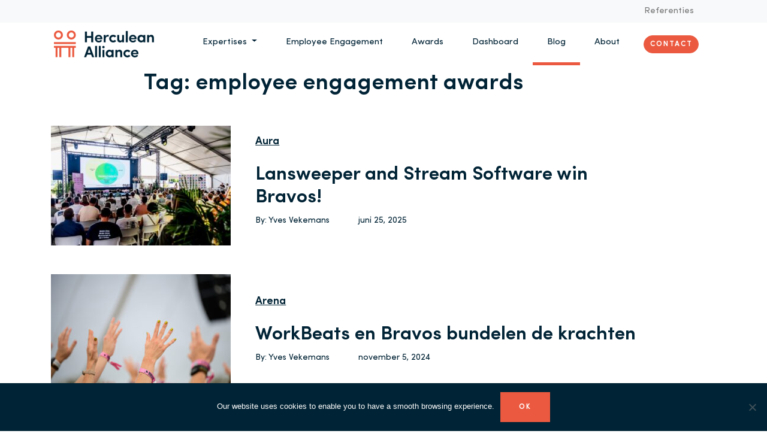

--- FILE ---
content_type: text/html; charset=UTF-8
request_url: https://herculeanalliance.be/tag/employee-engagement-awards/
body_size: 13764
content:
<!doctype html>
<html lang="nl-BE">
  <head>
  <meta charset="utf-8">
  <meta http-equiv="x-ua-compatible" content="ie=edge">
  <meta name="viewport" content="width=device-width, initial-scale=1, shrink-to-fit=no">
  <meta name='robots' content='index, follow, max-image-preview:large, max-snippet:-1, max-video-preview:-1' />
	<style>img:is([sizes="auto" i], [sizes^="auto," i]) { contain-intrinsic-size: 3000px 1500px }</style>
	
	<!-- This site is optimized with the Yoast SEO plugin v26.7 - https://yoast.com/wordpress/plugins/seo/ -->
	<title>employee engagement awards Archives - Herculean Alliance</title>
	<link rel="canonical" href="https://herculeanalliance.be/tag/employee-engagement-awards/" />
	<link rel="next" href="https://herculeanalliance.be/tag/employee-engagement-awards/page/2/" />
	<meta property="og:locale" content="nl_BE" />
	<meta property="og:type" content="article" />
	<meta property="og:title" content="employee engagement awards Archives - Herculean Alliance" />
	<meta property="og:url" content="https://herculeanalliance.be/tag/employee-engagement-awards/" />
	<meta property="og:site_name" content="Herculean Alliance" />
	<meta name="twitter:card" content="summary_large_image" />
	<script type="application/ld+json" class="yoast-schema-graph">{"@context":"https://schema.org","@graph":[{"@type":"CollectionPage","@id":"https://herculeanalliance.be/tag/employee-engagement-awards/","url":"https://herculeanalliance.be/tag/employee-engagement-awards/","name":"employee engagement awards Archives - Herculean Alliance","isPartOf":{"@id":"https://herculeanalliance.be/#website"},"primaryImageOfPage":{"@id":"https://herculeanalliance.be/tag/employee-engagement-awards/#primaryimage"},"image":{"@id":"https://herculeanalliance.be/tag/employee-engagement-awards/#primaryimage"},"thumbnailUrl":"https://herculeanalliance.be/wp-content/uploads/2025/07/250618-WorkBeats-006-publiek-plenair.jpeg","breadcrumb":{"@id":"https://herculeanalliance.be/tag/employee-engagement-awards/#breadcrumb"},"inLanguage":"nl-BE"},{"@type":"ImageObject","inLanguage":"nl-BE","@id":"https://herculeanalliance.be/tag/employee-engagement-awards/#primaryimage","url":"https://herculeanalliance.be/wp-content/uploads/2025/07/250618-WorkBeats-006-publiek-plenair.jpeg","contentUrl":"https://herculeanalliance.be/wp-content/uploads/2025/07/250618-WorkBeats-006-publiek-plenair.jpeg","width":1280,"height":854,"caption":"workbeats bravos 2025"},{"@type":"BreadcrumbList","@id":"https://herculeanalliance.be/tag/employee-engagement-awards/#breadcrumb","itemListElement":[{"@type":"ListItem","position":1,"name":"Home","item":"https://herculeanalliance.be/"},{"@type":"ListItem","position":2,"name":"employee engagement awards"}]},{"@type":"WebSite","@id":"https://herculeanalliance.be/#website","url":"https://herculeanalliance.be/","name":"Herculean Alliance","description":"Crafting powerful workforces since 1999","publisher":{"@id":"https://herculeanalliance.be/#organization"},"potentialAction":[{"@type":"SearchAction","target":{"@type":"EntryPoint","urlTemplate":"https://herculeanalliance.be/?s={search_term_string}"},"query-input":{"@type":"PropertyValueSpecification","valueRequired":true,"valueName":"search_term_string"}}],"inLanguage":"nl-BE"},{"@type":"Organization","@id":"https://herculeanalliance.be/#organization","name":"Herculean Alliance","url":"https://herculeanalliance.be/","logo":{"@type":"ImageObject","inLanguage":"nl-BE","@id":"https://herculeanalliance.be/#/schema/logo/image/","url":"/wp-content/uploads/2019/11/HerculeanAlliance_nominator_cmyk_coated-1.jpg","contentUrl":"/wp-content/uploads/2019/11/HerculeanAlliance_nominator_cmyk_coated-1.jpg","width":1950,"height":765,"caption":"Herculean Alliance"},"image":{"@id":"https://herculeanalliance.be/#/schema/logo/image/"}}]}</script>
	<!-- / Yoast SEO plugin. -->


<link rel="alternate" type="application/rss+xml" title="Herculean Alliance &raquo; employee engagement awards tagfeed" href="https://herculeanalliance.be/tag/employee-engagement-awards/feed/" />
<script type="text/javascript">
/* <![CDATA[ */
window._wpemojiSettings = {"baseUrl":"https:\/\/s.w.org\/images\/core\/emoji\/16.0.1\/72x72\/","ext":".png","svgUrl":"https:\/\/s.w.org\/images\/core\/emoji\/16.0.1\/svg\/","svgExt":".svg","source":{"concatemoji":"https:\/\/herculeanalliance.be\/wp-includes\/js\/wp-emoji-release.min.js?ver=6.8.3"}};
/*! This file is auto-generated */
!function(s,n){var o,i,e;function c(e){try{var t={supportTests:e,timestamp:(new Date).valueOf()};sessionStorage.setItem(o,JSON.stringify(t))}catch(e){}}function p(e,t,n){e.clearRect(0,0,e.canvas.width,e.canvas.height),e.fillText(t,0,0);var t=new Uint32Array(e.getImageData(0,0,e.canvas.width,e.canvas.height).data),a=(e.clearRect(0,0,e.canvas.width,e.canvas.height),e.fillText(n,0,0),new Uint32Array(e.getImageData(0,0,e.canvas.width,e.canvas.height).data));return t.every(function(e,t){return e===a[t]})}function u(e,t){e.clearRect(0,0,e.canvas.width,e.canvas.height),e.fillText(t,0,0);for(var n=e.getImageData(16,16,1,1),a=0;a<n.data.length;a++)if(0!==n.data[a])return!1;return!0}function f(e,t,n,a){switch(t){case"flag":return n(e,"\ud83c\udff3\ufe0f\u200d\u26a7\ufe0f","\ud83c\udff3\ufe0f\u200b\u26a7\ufe0f")?!1:!n(e,"\ud83c\udde8\ud83c\uddf6","\ud83c\udde8\u200b\ud83c\uddf6")&&!n(e,"\ud83c\udff4\udb40\udc67\udb40\udc62\udb40\udc65\udb40\udc6e\udb40\udc67\udb40\udc7f","\ud83c\udff4\u200b\udb40\udc67\u200b\udb40\udc62\u200b\udb40\udc65\u200b\udb40\udc6e\u200b\udb40\udc67\u200b\udb40\udc7f");case"emoji":return!a(e,"\ud83e\udedf")}return!1}function g(e,t,n,a){var r="undefined"!=typeof WorkerGlobalScope&&self instanceof WorkerGlobalScope?new OffscreenCanvas(300,150):s.createElement("canvas"),o=r.getContext("2d",{willReadFrequently:!0}),i=(o.textBaseline="top",o.font="600 32px Arial",{});return e.forEach(function(e){i[e]=t(o,e,n,a)}),i}function t(e){var t=s.createElement("script");t.src=e,t.defer=!0,s.head.appendChild(t)}"undefined"!=typeof Promise&&(o="wpEmojiSettingsSupports",i=["flag","emoji"],n.supports={everything:!0,everythingExceptFlag:!0},e=new Promise(function(e){s.addEventListener("DOMContentLoaded",e,{once:!0})}),new Promise(function(t){var n=function(){try{var e=JSON.parse(sessionStorage.getItem(o));if("object"==typeof e&&"number"==typeof e.timestamp&&(new Date).valueOf()<e.timestamp+604800&&"object"==typeof e.supportTests)return e.supportTests}catch(e){}return null}();if(!n){if("undefined"!=typeof Worker&&"undefined"!=typeof OffscreenCanvas&&"undefined"!=typeof URL&&URL.createObjectURL&&"undefined"!=typeof Blob)try{var e="postMessage("+g.toString()+"("+[JSON.stringify(i),f.toString(),p.toString(),u.toString()].join(",")+"));",a=new Blob([e],{type:"text/javascript"}),r=new Worker(URL.createObjectURL(a),{name:"wpTestEmojiSupports"});return void(r.onmessage=function(e){c(n=e.data),r.terminate(),t(n)})}catch(e){}c(n=g(i,f,p,u))}t(n)}).then(function(e){for(var t in e)n.supports[t]=e[t],n.supports.everything=n.supports.everything&&n.supports[t],"flag"!==t&&(n.supports.everythingExceptFlag=n.supports.everythingExceptFlag&&n.supports[t]);n.supports.everythingExceptFlag=n.supports.everythingExceptFlag&&!n.supports.flag,n.DOMReady=!1,n.readyCallback=function(){n.DOMReady=!0}}).then(function(){return e}).then(function(){var e;n.supports.everything||(n.readyCallback(),(e=n.source||{}).concatemoji?t(e.concatemoji):e.wpemoji&&e.twemoji&&(t(e.twemoji),t(e.wpemoji)))}))}((window,document),window._wpemojiSettings);
/* ]]> */
</script>
<style id='wp-emoji-styles-inline-css' type='text/css'>

	img.wp-smiley, img.emoji {
		display: inline !important;
		border: none !important;
		box-shadow: none !important;
		height: 1em !important;
		width: 1em !important;
		margin: 0 0.07em !important;
		vertical-align: -0.1em !important;
		background: none !important;
		padding: 0 !important;
	}
</style>
<link rel='stylesheet' id='wp-block-library-css' href='https://herculeanalliance.be/wp-includes/css/dist/block-library/style.min.css?ver=6.8.3' type='text/css' media='all' />
<style id='global-styles-inline-css' type='text/css'>
:root{--wp--preset--aspect-ratio--square: 1;--wp--preset--aspect-ratio--4-3: 4/3;--wp--preset--aspect-ratio--3-4: 3/4;--wp--preset--aspect-ratio--3-2: 3/2;--wp--preset--aspect-ratio--2-3: 2/3;--wp--preset--aspect-ratio--16-9: 16/9;--wp--preset--aspect-ratio--9-16: 9/16;--wp--preset--color--black: #000000;--wp--preset--color--cyan-bluish-gray: #abb8c3;--wp--preset--color--white: #ffffff;--wp--preset--color--pale-pink: #f78da7;--wp--preset--color--vivid-red: #cf2e2e;--wp--preset--color--luminous-vivid-orange: #ff6900;--wp--preset--color--luminous-vivid-amber: #fcb900;--wp--preset--color--light-green-cyan: #7bdcb5;--wp--preset--color--vivid-green-cyan: #00d084;--wp--preset--color--pale-cyan-blue: #8ed1fc;--wp--preset--color--vivid-cyan-blue: #0693e3;--wp--preset--color--vivid-purple: #9b51e0;--wp--preset--gradient--vivid-cyan-blue-to-vivid-purple: linear-gradient(135deg,rgba(6,147,227,1) 0%,rgb(155,81,224) 100%);--wp--preset--gradient--light-green-cyan-to-vivid-green-cyan: linear-gradient(135deg,rgb(122,220,180) 0%,rgb(0,208,130) 100%);--wp--preset--gradient--luminous-vivid-amber-to-luminous-vivid-orange: linear-gradient(135deg,rgba(252,185,0,1) 0%,rgba(255,105,0,1) 100%);--wp--preset--gradient--luminous-vivid-orange-to-vivid-red: linear-gradient(135deg,rgba(255,105,0,1) 0%,rgb(207,46,46) 100%);--wp--preset--gradient--very-light-gray-to-cyan-bluish-gray: linear-gradient(135deg,rgb(238,238,238) 0%,rgb(169,184,195) 100%);--wp--preset--gradient--cool-to-warm-spectrum: linear-gradient(135deg,rgb(74,234,220) 0%,rgb(151,120,209) 20%,rgb(207,42,186) 40%,rgb(238,44,130) 60%,rgb(251,105,98) 80%,rgb(254,248,76) 100%);--wp--preset--gradient--blush-light-purple: linear-gradient(135deg,rgb(255,206,236) 0%,rgb(152,150,240) 100%);--wp--preset--gradient--blush-bordeaux: linear-gradient(135deg,rgb(254,205,165) 0%,rgb(254,45,45) 50%,rgb(107,0,62) 100%);--wp--preset--gradient--luminous-dusk: linear-gradient(135deg,rgb(255,203,112) 0%,rgb(199,81,192) 50%,rgb(65,88,208) 100%);--wp--preset--gradient--pale-ocean: linear-gradient(135deg,rgb(255,245,203) 0%,rgb(182,227,212) 50%,rgb(51,167,181) 100%);--wp--preset--gradient--electric-grass: linear-gradient(135deg,rgb(202,248,128) 0%,rgb(113,206,126) 100%);--wp--preset--gradient--midnight: linear-gradient(135deg,rgb(2,3,129) 0%,rgb(40,116,252) 100%);--wp--preset--font-size--small: 13px;--wp--preset--font-size--medium: 20px;--wp--preset--font-size--large: 36px;--wp--preset--font-size--x-large: 42px;--wp--preset--spacing--20: 0.44rem;--wp--preset--spacing--30: 0.67rem;--wp--preset--spacing--40: 1rem;--wp--preset--spacing--50: 1.5rem;--wp--preset--spacing--60: 2.25rem;--wp--preset--spacing--70: 3.38rem;--wp--preset--spacing--80: 5.06rem;--wp--preset--shadow--natural: 6px 6px 9px rgba(0, 0, 0, 0.2);--wp--preset--shadow--deep: 12px 12px 50px rgba(0, 0, 0, 0.4);--wp--preset--shadow--sharp: 6px 6px 0px rgba(0, 0, 0, 0.2);--wp--preset--shadow--outlined: 6px 6px 0px -3px rgba(255, 255, 255, 1), 6px 6px rgba(0, 0, 0, 1);--wp--preset--shadow--crisp: 6px 6px 0px rgba(0, 0, 0, 1);}:where(body) { margin: 0; }.wp-site-blocks > .alignleft { float: left; margin-right: 2em; }.wp-site-blocks > .alignright { float: right; margin-left: 2em; }.wp-site-blocks > .aligncenter { justify-content: center; margin-left: auto; margin-right: auto; }:where(.is-layout-flex){gap: 0.5em;}:where(.is-layout-grid){gap: 0.5em;}.is-layout-flow > .alignleft{float: left;margin-inline-start: 0;margin-inline-end: 2em;}.is-layout-flow > .alignright{float: right;margin-inline-start: 2em;margin-inline-end: 0;}.is-layout-flow > .aligncenter{margin-left: auto !important;margin-right: auto !important;}.is-layout-constrained > .alignleft{float: left;margin-inline-start: 0;margin-inline-end: 2em;}.is-layout-constrained > .alignright{float: right;margin-inline-start: 2em;margin-inline-end: 0;}.is-layout-constrained > .aligncenter{margin-left: auto !important;margin-right: auto !important;}.is-layout-constrained > :where(:not(.alignleft):not(.alignright):not(.alignfull)){margin-left: auto !important;margin-right: auto !important;}body .is-layout-flex{display: flex;}.is-layout-flex{flex-wrap: wrap;align-items: center;}.is-layout-flex > :is(*, div){margin: 0;}body .is-layout-grid{display: grid;}.is-layout-grid > :is(*, div){margin: 0;}body{padding-top: 0px;padding-right: 0px;padding-bottom: 0px;padding-left: 0px;}a:where(:not(.wp-element-button)){text-decoration: underline;}:root :where(.wp-element-button, .wp-block-button__link){background-color: #32373c;border-width: 0;color: #fff;font-family: inherit;font-size: inherit;line-height: inherit;padding: calc(0.667em + 2px) calc(1.333em + 2px);text-decoration: none;}.has-black-color{color: var(--wp--preset--color--black) !important;}.has-cyan-bluish-gray-color{color: var(--wp--preset--color--cyan-bluish-gray) !important;}.has-white-color{color: var(--wp--preset--color--white) !important;}.has-pale-pink-color{color: var(--wp--preset--color--pale-pink) !important;}.has-vivid-red-color{color: var(--wp--preset--color--vivid-red) !important;}.has-luminous-vivid-orange-color{color: var(--wp--preset--color--luminous-vivid-orange) !important;}.has-luminous-vivid-amber-color{color: var(--wp--preset--color--luminous-vivid-amber) !important;}.has-light-green-cyan-color{color: var(--wp--preset--color--light-green-cyan) !important;}.has-vivid-green-cyan-color{color: var(--wp--preset--color--vivid-green-cyan) !important;}.has-pale-cyan-blue-color{color: var(--wp--preset--color--pale-cyan-blue) !important;}.has-vivid-cyan-blue-color{color: var(--wp--preset--color--vivid-cyan-blue) !important;}.has-vivid-purple-color{color: var(--wp--preset--color--vivid-purple) !important;}.has-black-background-color{background-color: var(--wp--preset--color--black) !important;}.has-cyan-bluish-gray-background-color{background-color: var(--wp--preset--color--cyan-bluish-gray) !important;}.has-white-background-color{background-color: var(--wp--preset--color--white) !important;}.has-pale-pink-background-color{background-color: var(--wp--preset--color--pale-pink) !important;}.has-vivid-red-background-color{background-color: var(--wp--preset--color--vivid-red) !important;}.has-luminous-vivid-orange-background-color{background-color: var(--wp--preset--color--luminous-vivid-orange) !important;}.has-luminous-vivid-amber-background-color{background-color: var(--wp--preset--color--luminous-vivid-amber) !important;}.has-light-green-cyan-background-color{background-color: var(--wp--preset--color--light-green-cyan) !important;}.has-vivid-green-cyan-background-color{background-color: var(--wp--preset--color--vivid-green-cyan) !important;}.has-pale-cyan-blue-background-color{background-color: var(--wp--preset--color--pale-cyan-blue) !important;}.has-vivid-cyan-blue-background-color{background-color: var(--wp--preset--color--vivid-cyan-blue) !important;}.has-vivid-purple-background-color{background-color: var(--wp--preset--color--vivid-purple) !important;}.has-black-border-color{border-color: var(--wp--preset--color--black) !important;}.has-cyan-bluish-gray-border-color{border-color: var(--wp--preset--color--cyan-bluish-gray) !important;}.has-white-border-color{border-color: var(--wp--preset--color--white) !important;}.has-pale-pink-border-color{border-color: var(--wp--preset--color--pale-pink) !important;}.has-vivid-red-border-color{border-color: var(--wp--preset--color--vivid-red) !important;}.has-luminous-vivid-orange-border-color{border-color: var(--wp--preset--color--luminous-vivid-orange) !important;}.has-luminous-vivid-amber-border-color{border-color: var(--wp--preset--color--luminous-vivid-amber) !important;}.has-light-green-cyan-border-color{border-color: var(--wp--preset--color--light-green-cyan) !important;}.has-vivid-green-cyan-border-color{border-color: var(--wp--preset--color--vivid-green-cyan) !important;}.has-pale-cyan-blue-border-color{border-color: var(--wp--preset--color--pale-cyan-blue) !important;}.has-vivid-cyan-blue-border-color{border-color: var(--wp--preset--color--vivid-cyan-blue) !important;}.has-vivid-purple-border-color{border-color: var(--wp--preset--color--vivid-purple) !important;}.has-vivid-cyan-blue-to-vivid-purple-gradient-background{background: var(--wp--preset--gradient--vivid-cyan-blue-to-vivid-purple) !important;}.has-light-green-cyan-to-vivid-green-cyan-gradient-background{background: var(--wp--preset--gradient--light-green-cyan-to-vivid-green-cyan) !important;}.has-luminous-vivid-amber-to-luminous-vivid-orange-gradient-background{background: var(--wp--preset--gradient--luminous-vivid-amber-to-luminous-vivid-orange) !important;}.has-luminous-vivid-orange-to-vivid-red-gradient-background{background: var(--wp--preset--gradient--luminous-vivid-orange-to-vivid-red) !important;}.has-very-light-gray-to-cyan-bluish-gray-gradient-background{background: var(--wp--preset--gradient--very-light-gray-to-cyan-bluish-gray) !important;}.has-cool-to-warm-spectrum-gradient-background{background: var(--wp--preset--gradient--cool-to-warm-spectrum) !important;}.has-blush-light-purple-gradient-background{background: var(--wp--preset--gradient--blush-light-purple) !important;}.has-blush-bordeaux-gradient-background{background: var(--wp--preset--gradient--blush-bordeaux) !important;}.has-luminous-dusk-gradient-background{background: var(--wp--preset--gradient--luminous-dusk) !important;}.has-pale-ocean-gradient-background{background: var(--wp--preset--gradient--pale-ocean) !important;}.has-electric-grass-gradient-background{background: var(--wp--preset--gradient--electric-grass) !important;}.has-midnight-gradient-background{background: var(--wp--preset--gradient--midnight) !important;}.has-small-font-size{font-size: var(--wp--preset--font-size--small) !important;}.has-medium-font-size{font-size: var(--wp--preset--font-size--medium) !important;}.has-large-font-size{font-size: var(--wp--preset--font-size--large) !important;}.has-x-large-font-size{font-size: var(--wp--preset--font-size--x-large) !important;}
:where(.wp-block-post-template.is-layout-flex){gap: 1.25em;}:where(.wp-block-post-template.is-layout-grid){gap: 1.25em;}
:where(.wp-block-columns.is-layout-flex){gap: 2em;}:where(.wp-block-columns.is-layout-grid){gap: 2em;}
:root :where(.wp-block-pullquote){font-size: 1.5em;line-height: 1.6;}
</style>
<link rel='stylesheet' id='cookie-notice-front-css' href='https://herculeanalliance.be/wp-content/plugins/cookie-notice/css/front.min.css?ver=2.5.11' type='text/css' media='all' />
<link rel='stylesheet' id='wpa-css-css' href='https://herculeanalliance.be/wp-content/plugins/honeypot/includes/css/wpa.css?ver=2.2.13' type='text/css' media='all' />
<link rel='stylesheet' id='sage/main.css-css' href='https://herculeanalliance.be/wp-content/themes/herculean-alliance/dist/styles/main_2436918c.css' type='text/css' media='all' />
<link rel='stylesheet' id='site-reviews-css' href='https://herculeanalliance.be/wp-content/plugins/site-reviews/assets/styles/default.css?ver=7.2.13' type='text/css' media='all' />
<style id='site-reviews-inline-css' type='text/css'>
:root{--glsr-star-empty:url(https://herculeanalliance.be/wp-content/plugins/site-reviews/assets/images/stars/default/star-empty.svg);--glsr-star-error:url(https://herculeanalliance.be/wp-content/plugins/site-reviews/assets/images/stars/default/star-error.svg);--glsr-star-full:url(https://herculeanalliance.be/wp-content/plugins/site-reviews/assets/images/stars/default/star-full.svg);--glsr-star-half:url(https://herculeanalliance.be/wp-content/plugins/site-reviews/assets/images/stars/default/star-half.svg)}

</style>
<script type="text/javascript" id="cookie-notice-front-js-before">
/* <![CDATA[ */
var cnArgs = {"ajaxUrl":"https:\/\/herculeanalliance.be\/wp-admin\/admin-ajax.php","nonce":"2c9bffaa2c","hideEffect":"fade","position":"bottom","onScroll":false,"onScrollOffset":100,"onClick":false,"cookieName":"cookie_notice_accepted","cookieTime":31536000,"cookieTimeRejected":2592000,"globalCookie":false,"redirection":false,"cache":false,"revokeCookies":false,"revokeCookiesOpt":"automatic"};
/* ]]> */
</script>
<script type="text/javascript" src="https://herculeanalliance.be/wp-content/plugins/cookie-notice/js/front.min.js?ver=2.5.11" id="cookie-notice-front-js"></script>
<script type="text/javascript" src="https://herculeanalliance.be/wp-includes/js/jquery/jquery.min.js?ver=3.7.1" id="jquery-core-js"></script>
<script type="text/javascript" src="https://herculeanalliance.be/wp-includes/js/jquery/jquery-migrate.min.js?ver=3.4.1" id="jquery-migrate-js"></script>
<link rel="https://api.w.org/" href="https://herculeanalliance.be/wp-json/" /><link rel="alternate" title="JSON" type="application/json" href="https://herculeanalliance.be/wp-json/wp/v2/tags/1742" /><link rel="EditURI" type="application/rsd+xml" title="RSD" href="https://herculeanalliance.be/xmlrpc.php?rsd" />
<meta name="generator" content="WordPress 6.8.3" />
<script type="text/javascript">
    var _ss = _ss || [];
    _ss.push(['_setDomain', 'https://koi-3QNMKYZ3AK.marketingautomation.services/net']);
    _ss.push(['_setAccount', 'KOI-49QRQFMP8O']);
    _ss.push(['_trackPageView']);
(function() {
    var ss = document.createElement('script');
    ss.type = 'text/javascript'; ss.async = true;
    ss.src = ('https:' == document.location.protocol ? 'https://' : 'http://') + 'koi-3QNMKYZ3AK.marketingautomation.services/client/ss.js?ver=2.4.0';
    var scr = document.getElementsByTagName('script')[0];
    scr.parentNode.insertBefore(ss, scr);
})();
</script>

<style>
.wp-block-image img {
   height: auto;
}
</style><style type="text/css">.recentcomments a{display:inline !important;padding:0 !important;margin:0 !important;}</style><link rel="icon" href="https://herculeanalliance.be/wp-content/uploads/2022/01/cropped-herculean-alliance-favicon-32x32.jpg" sizes="32x32" />
<link rel="icon" href="https://herculeanalliance.be/wp-content/uploads/2022/01/cropped-herculean-alliance-favicon-192x192.jpg" sizes="192x192" />
<link rel="apple-touch-icon" href="https://herculeanalliance.be/wp-content/uploads/2022/01/cropped-herculean-alliance-favicon-180x180.jpg" />
<meta name="msapplication-TileImage" content="https://herculeanalliance.be/wp-content/uploads/2022/01/cropped-herculean-alliance-favicon-270x270.jpg" />
  <!-- Google Tag Manager -->
  <script>(function(w,d,s,l,i){w[l]=w[l]||[];w[l].push({'gtm.start':
  new Date().getTime(),event:'gtm.js'});var f=d.getElementsByTagName(s)[0],
  j=d.createElement(s),dl=l!='dataLayer'?'&l='+l:'';j.async=true;j.src=
  'https://www.googletagmanager.com/gtm.js?id='+i+dl;f.parentNode.insertBefore(j,f);
  })(window,document,'script','dataLayer','GTM-N9MTQNB');</script>
  <!-- End Google Tag Manager -->
    
</head>
  <body class="archive tag tag-employee-engagement-awards tag-1742 wp-theme-herculean-allianceresources cookies-not-set app-data index-data archive-data tag-data tag-1742-data tag-employee-engagement-awards-data">
  <script type="text/javascript">
      (function(a,l,b,c,r,s){
        _nQc=c,r=a.createElement(l),s=a.getElementsByTagName(l)[0];
        r.async=1;
        r.src=l.src=("https:"==a.location.protocol?"https://":"http://")+b;
        s.parentNode.insertBefore(r,s);})
        (document,"script","serve.albacross.com/track.js","89997042");
    </script>
    <script type="text/javascript"> _linkedin_partner_id = "230892"; window._linkedin_data_partner_ids = window._linkedin_data_partner_ids || []; window._linkedin_data_partner_ids.push(_linkedin_partner_id); </script><script type="text/javascript"> (function(){var s = document.getElementsByTagName("script")[0]; var b = document.createElement("script"); b.type = "text/javascript";b.async = true; b.src = "https://snap.licdn.com/li.lms-analytics/insight.min.js"; s.parentNode.insertBefore(b, s);})(); </script> <noscript> <img height="1" width="1" style="display:none;" alt="" src="https://px.ads.linkedin.com/collect/?pid=230892&fmt=gif" /> </noscript> 
    <!-- Global site tag (gtag.js) - Google Analytics -->
    <script async src="https://www.googletagmanager.com/gtag/js?id=UA-6991118-4"></script>
    <script>
      window.dataLayer = window.dataLayer || [];
      function gtag(){dataLayer.push(arguments);}
      gtag('js', new Date());
      gtag('config', 'UA-6991118-4');
    </script>
<!-- Google Tag Manager (noscript) -->
<noscript><iframe src="https://www.googletagmanager.com/ns.html?id=GTM-N9MTQNB"
height="0" width="0" style="display:none;visibility:hidden"></iframe></noscript>
<!-- End Google Tag Manager (noscript) -->

<!-- Facebook Pixel Code -->

<script>
!function(f,b,e,v,n,t,s)
{if(f.fbq)return;n=f.fbq=function(){n.callMethod?
n.callMethod.apply(n,arguments):n.queue.push(arguments)};
if(!f._fbq)f._fbq=n;n.push=n;n.loaded=!0;n.version='2.0';
n.queue=[];t=b.createElement(e);t.async=!0;
t.src=v;s=b.getElementsByTagName(e)[0];
s.parentNode.insertBefore(t,s)}(window,document,'script','https://connect.facebook.net/en_US/fbevents.js');
fbq('init', '335497716910800'); 
fbq('track', 'PageView');
</script>
<noscript>
<img height="1" width="1" src="https://www.facebook.com/tr?id=335497716910800&ev=PageView&noscript=1"/>
</noscript>

<!-- End Facebook Pixel Code -->

  
        <header class="">
</header>
<nav class="navbar navbar-sm navbar-expand-md navbar-light bg-light sticky-top">
        <div class="collapse navbar-collapse pr-2" id="navbarSupportedContent">
                        <div class="ml-auto"><ul id="menu-primary-navigation" class="navbar-nav ml-auto"><li id="menu-item-8897" class="menu-item menu-item-type-post_type menu-item-object-page menu-item-8897 nav-item"><a href="https://herculeanalliance.be/references/" class="nav-link">Referenties</a></li>
</ul></div>
                  </div>
    </nav>
        <nav class="navbar navbar-expand-md navbar-light bg-white pt-0 sticky-top navbar-primary">
      <a class="navbar-brand" href="https://herculeanalliance.be">
        <img src="https://herculeanalliance.be/wp-content/themes/herculean-alliance/dist/images/logo-with-slug_489b43c1.png" width="167" height="45" alt="logo">
      </a>
      <button class="navbar-toggler" type="button" data-toggle="collapse" data-target="#navbar-collapse-content" aria-controls="navbar-collapse-content" aria-expanded="false" aria-label="Toggle navigation">
        <span class="navbar-toggler-icon"></span>
      </button>
      <div class="collapse navbar-collapse pr-2" id="navbar-collapse-content">
        <ul class="navbar-nav ml-auto nav-primary">
            <li class="nav-item dropdown">
                <a class="nav-link dropdown-toggle text-primary" href="#" id="navbarDropdown" role="button" data-toggle="dropdown" aria-haspopup="true" aria-expanded="false">
                  Expertises                </a>
                <div class="dropdown-menu dropdown-menu-left expertises-dropdown" aria-labelledby="navbarDropdown">
                  <div class="row">
                      <div class="col-4">
                          <ul class="nav flex-column" role="tablist">
                              <li class="nav-item">
                                  <a class="nav-link active" data-target="#aura-tab" data-toggle="tab" href="https://herculeanalliance.be/aura/"  role="tab" aria-controls="fabrica-tab">Aura</a>
                              </li>

                            <li class="nav-item">
                                <a class="nav-link" data-target="#fabrica-tab" data-toggle="tab" href="https://herculeanalliance.be/fabrica/"  role="tab" aria-controls="fabrica-tab">Fabrica</a>
                            </li>
                            <li class="nav-item">
                                <a class="nav-link"  data-target="#machina-tab" data-toggle="tab" href="https://herculeanalliance.be/machina/" role="tab" aria-controls="fabrica-tab">Machina</a>
                            </li>
                            <li class="nav-item">
                                <a class="nav-link"  data-target="#arena-tab" data-toggle="tab" href="https://herculeanalliance.be/arena/"  role="tab" aria-controls="arena-tab">Arena</a>
                              </li>
                          </ul>
                      </div>
                      <div class="col-8 d-none d-md-block">
                          <div class="tab-content" id="expertises-tabs">
                              <div class="tab-pane active" role="tabpanel" id="aura-tab">
                                  <h4>Engaged employees create customer delight</h4>
                                  <p> Programma's op maat van uw organisatie om het engagement van werknemers te meten en te verbeteren. Ondersteund door ons personaliseerbaar platform.                                  </p>

                              </div>

                            <div class="tab-pane" role="tabpanel" id="fabrica-tab">
                              <h4>Creating moments that matter</h4>
                              <p>Meer engagement van uw medewerkers dankzij de kracht van gamification en sportainment.                               </p>

                            </div>
                            <div class="tab-pane" role="tabpanel" id="machina-tab">
                              <h4>The Employee Engagement Platform</h4>
                                <p>Groepeer alle activiteiten rond welzijn, engagement en/of CSR in één platform met uw DNA, purpose en doelstellingen voorop.                                </p>
                            </div>
                            <div class="tab-pane" role="tabpanel" id="arena-tab">
                                <h4>Build your tribe</h4>
                                <p>
                                  Co-creëer een nieuw engagement format voor jouw community in jouw regio ondersteund door onze know-how.                                </p>
                            </div>
                          </div>
                      </div>
                  </div>
                </div>
            </li>
            <li class="nav-item ">
              <a href="https://herculeanalliance.be/employee-engagement/" class="nav-link text-primary">
                  Employee Engagement
              </a>
            </li>

          <li class="nav-item">
            <a href="https://awards.employeeengagement.be" target="_blank" class="nav-link text-primary">
                Awards
            </a>
          </li>
          <li class="nav-item">
            <a href="https://dashboard.employeeengagement.be/" target="_blank" class="nav-link text-primary">
                Dashboard
            </a>
          </li>
            <li class="nav-item active">
                <a href="https://herculeanalliance.be/blogs/" class="nav-link text-primary">
                  Blog
                </a>
            </li>
            <li class="nav-item ">
              <a href="https://herculeanalliance.be/about/" class="nav-link text-primary">
                  About
              </a>
            </li>
            <li class="nav-item center-vertical">
              <a href="https://herculeanalliance.be/contact/" class="rounded-pill btn btn-secondary">
                Contact
              </a>


          </li>
          </ul>
      </div>
      <script>
        jQuery(document).ready(function(){
            jQuery('.expertises-dropdown .nav-link').hover(function (e) {
               var targetId =  e.target.getAttribute('data-target');
                jQuery('#expertises-tabs .tab-pane').removeClass('active');
                jQuery(targetId).addClass('active').removeClass('fade');
                jQuery('.expertises-dropdown .nav-link').removeClass('active');
                jQuery(e.target).addClass('active');
            });

            jQuery('.expertises-dropdown .nav-link').click(function (e) {
               var target =  e.target.href;
               window.location = target;
            });
        });
        </script>
  </nav>
    <div class="wrap" role="document">
      <div class="content">
        <main class="main">
          <div class="container" style="min-height: 750px">
  <div class="page-header page-margins">
  <h1>Tag: <span>employee engagement awards</span></h1>
</div>
  
     <article class="row my-5"class="post-19023 post type-post status-publish format-standard has-post-thumbnail hentry category-aura category-employee-engagement-awards category-herculean-alliance tag-bravos tag-conference tag-employee-engagement tag-employee-engagement-awards tag-workbeats">
    <div class="col-md-4">
      <img width="300" height="200" src="https://herculeanalliance.be/wp-content/uploads/2025/07/250618-WorkBeats-006-publiek-plenair-300x200.jpeg" class="attachment-medium size-medium wp-post-image" alt="workbeats bravos 2025" decoding="async" fetchpriority="high" srcset="https://herculeanalliance.be/wp-content/uploads/2025/07/250618-WorkBeats-006-publiek-plenair-300x200.jpeg 300w, https://herculeanalliance.be/wp-content/uploads/2025/07/250618-WorkBeats-006-publiek-plenair-1024x683.jpeg 1024w, https://herculeanalliance.be/wp-content/uploads/2025/07/250618-WorkBeats-006-publiek-plenair-768x512.jpeg 768w, https://herculeanalliance.be/wp-content/uploads/2025/07/250618-WorkBeats-006-publiek-plenair.jpeg 1280w" sizes="(max-width: 300px) 100vw, 300px" />
    </div>
    <div class='col-md-8 d-flex flex-column justify-content-around'>
      <div class='mb-3'>
                    <a class='category-link' href='https://herculeanalliance.be/category/aura/'> Aura </a>
          <br> <br>
          <a href="https://herculeanalliance.be/2025/06/25/lansweeper-and-stream-software-win-bravos/">
          <h3>Lansweeper and Stream Software win Bravos!</h3>
          </a>
                      <div class='d-flex author-card'>
              <span>
                <a href="https://herculeanalliance.be/author/yves/"  rel='author' class='fn'>
                  By:   Yves Vekemans </a>
              </span>
              <span class="ml-5">
                  <time class="updated" datetime='2025-06-25T11:03:52+00:00'>
                    juni 25, 2025
                  </time>
              </span>
            </div>
                </div>
    </div>
</article>
     <article class="row my-5"class="post-18725 post type-post status-publish format-standard has-post-thumbnail hentry category-arena category-aura category-fabrica category-herculean-alliance tag-18-juni tag-bravos tag-community tag-conferentie tag-employee-engagement tag-employee-engagement-awards tag-event tag-festival tag-labs tag-mechelen tag-workbeats">
    <div class="col-md-4">
      <img width="300" height="200" src="https://herculeanalliance.be/wp-content/uploads/2024/11/53835373155_3c725346b5_k-300x200.jpg" class="attachment-medium size-medium wp-post-image" alt="workbeats en bravos bundelen de krachten" decoding="async" srcset="https://herculeanalliance.be/wp-content/uploads/2024/11/53835373155_3c725346b5_k-300x200.jpg 300w, https://herculeanalliance.be/wp-content/uploads/2024/11/53835373155_3c725346b5_k-1024x683.jpg 1024w, https://herculeanalliance.be/wp-content/uploads/2024/11/53835373155_3c725346b5_k-768x512.jpg 768w, https://herculeanalliance.be/wp-content/uploads/2024/11/53835373155_3c725346b5_k-1536x1025.jpg 1536w, https://herculeanalliance.be/wp-content/uploads/2024/11/53835373155_3c725346b5_k.jpg 2048w" sizes="(max-width: 300px) 100vw, 300px" />
    </div>
    <div class='col-md-8 d-flex flex-column justify-content-around'>
      <div class='mb-3'>
                    <a class='category-link' href='https://herculeanalliance.be/category/arena/'> Arena </a>
          <br> <br>
          <a href="https://herculeanalliance.be/2024/11/05/workbeats-en-bravos-bundelen-de-krachten/">
          <h3>WorkBeats en Bravos bundelen de krachten</h3>
          </a>
                      <div class='d-flex author-card'>
              <span>
                <a href="https://herculeanalliance.be/author/yves/"  rel='author' class='fn'>
                  By:   Yves Vekemans </a>
              </span>
              <span class="ml-5">
                  <time class="updated" datetime='2024-11-05T04:13:35+00:00'>
                    november 5, 2024
                  </time>
              </span>
            </div>
                </div>
    </div>
</article>
     <article class="row my-5"class="post-18606 post type-post status-publish format-standard has-post-thumbnail hentry category-employee-engagement-awards category-herculean-alliance tag-belgium tag-bravos tag-employee-engagement tag-employee-engagement-awards">
    <div class="col-md-4">
      <img width="300" height="300" src="https://herculeanalliance.be/wp-content/uploads/2024/09/Bravos-logo-300x300.png" class="attachment-medium size-medium wp-post-image" alt="bravos employee engagement logo" decoding="async" srcset="https://herculeanalliance.be/wp-content/uploads/2024/09/Bravos-logo-300x300.png 300w, https://herculeanalliance.be/wp-content/uploads/2024/09/Bravos-logo-1024x1024.png 1024w, https://herculeanalliance.be/wp-content/uploads/2024/09/Bravos-logo-150x150.png 150w, https://herculeanalliance.be/wp-content/uploads/2024/09/Bravos-logo-768x768.png 768w, https://herculeanalliance.be/wp-content/uploads/2024/09/Bravos-logo-1536x1536.png 1536w, https://herculeanalliance.be/wp-content/uploads/2024/09/Bravos-logo.png 2000w" sizes="(max-width: 300px) 100vw, 300px" />
    </div>
    <div class='col-md-8 d-flex flex-column justify-content-around'>
      <div class='mb-3'>
                    <a class='category-link' href=''>  </a>
          <br> <br>
          <a href="https://herculeanalliance.be/2024/09/10/employee-engagement-awards-worden-bravos/">
          <h3>Employee Engagement Awards worden Bravos!</h3>
          </a>
                      <div class='d-flex author-card'>
              <span>
                <a href="https://herculeanalliance.be/author/yves/"  rel='author' class='fn'>
                  By:   Yves Vekemans </a>
              </span>
              <span class="ml-5">
                  <time class="updated" datetime='2024-09-10T06:22:28+00:00'>
                    september 10, 2024
                  </time>
              </span>
            </div>
                </div>
    </div>
</article>
     <article class="row my-5"class="post-18288 post type-post status-publish format-standard has-post-thumbnail hentry category-aura category-employee-engagement-awards category-herculean-alliance tag-els-dhauwer tag-employee-engagement tag-employee-engagement-awards tag-hr-trends tag-jury tag-loop-earplugs tag-loubna-tallal tag-sana-sellami tag-stijn-vander-plaetse tag-thais-lauwers tag-valerie-thys">
    <div class="col-md-4">
      <img width="300" height="199" src="https://herculeanalliance.be/wp-content/uploads/2023/10/EEA_klein-logo-48-300x199.jpg" class="attachment-medium size-medium wp-post-image" alt="Ask the jury" decoding="async" loading="lazy" srcset="https://herculeanalliance.be/wp-content/uploads/2023/10/EEA_klein-logo-48-300x199.jpg 300w, https://herculeanalliance.be/wp-content/uploads/2023/10/EEA_klein-logo-48-768x510.jpg 768w, https://herculeanalliance.be/wp-content/uploads/2023/10/EEA_klein-logo-48.jpg 1000w" sizes="auto, (max-width: 300px) 100vw, 300px" />
    </div>
    <div class='col-md-8 d-flex flex-column justify-content-around'>
      <div class='mb-3'>
                    <a class='category-link' href='https://herculeanalliance.be/category/aura/'> Aura </a>
          <br> <br>
          <a href="https://herculeanalliance.be/2023/11/13/ask-the-jury-employee-engagement-awards/">
          <h3>Ask the Jury &#8211; Employee Engagement Awards 2023</h3>
          </a>
                      <div class='d-flex author-card'>
              <span>
                <a href="https://herculeanalliance.be/author/yves/"  rel='author' class='fn'>
                  By:   Yves Vekemans </a>
              </span>
              <span class="ml-5">
                  <time class="updated" datetime='2023-11-13T05:59:07+00:00'>
                    november 13, 2023
                  </time>
              </span>
            </div>
                </div>
    </div>
</article>
     <article class="row my-5"class="post-18286 post type-post status-publish format-standard has-post-thumbnail hentry category-aura category-employee-engagement-awards category-herculean-alliance tag-2632 tag-anthony-iudicello tag-employee-engagement tag-employee-engagement-awards tag-innovatie tag-pau tag-thierry-marien tag-think-human tag-valerie-thys tag-winnaars">
    <div class="col-md-4">
      <img width="300" height="209" src="https://herculeanalliance.be/wp-content/uploads/2023/10/EEA_klein-logo-68-300x209.jpg" class="attachment-medium size-medium wp-post-image" alt="pau employee engagement awards" decoding="async" loading="lazy" srcset="https://herculeanalliance.be/wp-content/uploads/2023/10/EEA_klein-logo-68-300x209.jpg 300w, https://herculeanalliance.be/wp-content/uploads/2023/10/EEA_klein-logo-68-768x535.jpg 768w, https://herculeanalliance.be/wp-content/uploads/2023/10/EEA_klein-logo-68.jpg 1000w" sizes="auto, (max-width: 300px) 100vw, 300px" />
    </div>
    <div class='col-md-8 d-flex flex-column justify-content-around'>
      <div class='mb-3'>
                    <a class='category-link' href='https://herculeanalliance.be/category/aura/'> Aura </a>
          <br> <br>
          <a href="https://herculeanalliance.be/2023/11/13/pau-winnaar-employee-engagement-awards/">
          <h3>Interview met Pàu winnaar Employee Engagement Awards 2023</h3>
          </a>
                      <div class='d-flex author-card'>
              <span>
                <a href="https://herculeanalliance.be/author/yves/"  rel='author' class='fn'>
                  By:   Yves Vekemans </a>
              </span>
              <span class="ml-5">
                  <time class="updated" datetime='2023-11-13T04:54:21+00:00'>
                    november 13, 2023
                  </time>
              </span>
            </div>
                </div>
    </div>
</article>
     <article class="row my-5"class="post-18233 post type-post status-publish format-standard has-post-thumbnail hentry category-aura category-employee-engagement-awards category-herculean-alliance tag-community tag-csr tag-dei tag-employee-engagement tag-employee-engagement-awards tag-guilds tag-helena-de-winter tag-kanaal-z tag-kim-pintens tag-laureaat-2023 tag-mvo tag-romy-fuchs tag-topdesk">
    <div class="col-md-4">
      <img width="300" height="200" src="https://herculeanalliance.be/wp-content/uploads/2023/10/TOPdesk-Employee-Engagement-Awards-4-300x200.jpg" class="attachment-medium size-medium wp-post-image" alt="TOPdesk Employee Engagement Awards" decoding="async" loading="lazy" srcset="https://herculeanalliance.be/wp-content/uploads/2023/10/TOPdesk-Employee-Engagement-Awards-4-300x200.jpg 300w, https://herculeanalliance.be/wp-content/uploads/2023/10/TOPdesk-Employee-Engagement-Awards-4-768x512.jpg 768w, https://herculeanalliance.be/wp-content/uploads/2023/10/TOPdesk-Employee-Engagement-Awards-4.jpg 1000w" sizes="auto, (max-width: 300px) 100vw, 300px" />
    </div>
    <div class='col-md-8 d-flex flex-column justify-content-around'>
      <div class='mb-3'>
                    <a class='category-link' href='https://herculeanalliance.be/category/aura/'> Aura </a>
          <br> <br>
          <a href="https://herculeanalliance.be/2023/10/27/topdesk-winnaar-employee-engagement-awards/">
          <h3>Interview met TOPdesk, winnaar Employee Engagement Awards 2023</h3>
          </a>
                      <div class='d-flex author-card'>
              <span>
                <a href="https://herculeanalliance.be/author/yves/"  rel='author' class='fn'>
                  By:   Yves Vekemans </a>
              </span>
              <span class="ml-5">
                  <time class="updated" datetime='2023-10-27T04:15:59+00:00'>
                    oktober 27, 2023
                  </time>
              </span>
            </div>
                </div>
    </div>
</article>
     <article class="row my-5"class="post-18225 post type-post status-publish format-standard has-post-thumbnail hentry category-herculean-alliance tag-boic tag-employee-engagement tag-employee-engagement-awards tag-employer-branding tag-evelien-ghysels tag-jessie-haesevoets tag-katrien-hebb tag-kim-de-raedt tag-leadership tag-leiderschap tag-matexi-2 tag-olaf-hermans tag-projectontwikkelaar tag-survey tag-surveys tag-wendy-vermoesen">
    <div class="col-md-4">
      <img width="287" height="300" src="https://herculeanalliance.be/wp-content/uploads/2023/10/employee-engagement-awards-matexi-287x300.png" class="attachment-medium size-medium wp-post-image" alt="Employee Engagement Awards Matexi" decoding="async" loading="lazy" srcset="https://herculeanalliance.be/wp-content/uploads/2023/10/employee-engagement-awards-matexi-287x300.png 287w, https://herculeanalliance.be/wp-content/uploads/2023/10/employee-engagement-awards-matexi.png 747w" sizes="auto, (max-width: 287px) 100vw, 287px" />
    </div>
    <div class='col-md-8 d-flex flex-column justify-content-around'>
      <div class='mb-3'>
                    <a class='category-link' href='https://herculeanalliance.be/category/herculean-alliance/'> Herculean Alliance </a>
          <br> <br>
          <a href="https://herculeanalliance.be/2023/10/27/matexi-winnaar-employee-engagement-awards/">
          <h3>Interview met Matexi, winnaar Employee Engagement Awards 2023</h3>
          </a>
                      <div class='d-flex author-card'>
              <span>
                <a href="https://herculeanalliance.be/author/yves/"  rel='author' class='fn'>
                  By:   Yves Vekemans </a>
              </span>
              <span class="ml-5">
                  <time class="updated" datetime='2023-10-27T04:00:55+00:00'>
                    oktober 27, 2023
                  </time>
              </span>
            </div>
                </div>
    </div>
</article>
     <article class="row my-5"class="post-15686 post type-post status-publish format-standard has-post-thumbnail hentry category-aura category-employee-engagement-awards category-herculean-alliance tag-ae tag-digitale-communicatie tag-employee-engagement tag-employee-engagement-awards tag-employee-experience tag-herculean-alliance tag-ilse-verplaetse tag-pieter-vandeven tag-udemy">
    <div class="col-md-4">
      <img width="300" height="200" src="https://herculeanalliance.be/wp-content/uploads/2022/01/EmployeeEngagementAwards2021-48-300x200.jpg" class="attachment-medium size-medium wp-post-image" alt="EEA21" decoding="async" loading="lazy" srcset="https://herculeanalliance.be/wp-content/uploads/2022/01/EmployeeEngagementAwards2021-48-300x200.jpg 300w, https://herculeanalliance.be/wp-content/uploads/2022/01/EmployeeEngagementAwards2021-48-768x512.jpg 768w, https://herculeanalliance.be/wp-content/uploads/2022/01/EmployeeEngagementAwards2021-48.jpg 1000w" sizes="auto, (max-width: 300px) 100vw, 300px" />
    </div>
    <div class='col-md-8 d-flex flex-column justify-content-around'>
      <div class='mb-3'>
                    <a class='category-link' href='https://herculeanalliance.be/category/aura/'> Aura </a>
          <br> <br>
          <a href="https://herculeanalliance.be/2022/08/08/ontmoet-employee-engagement-winaar-ae/">
          <h3>Ontmoet Employee Engagement winaar AE</h3>
          </a>
                      <div class='d-flex author-card'>
              <span>
                <a href="https://herculeanalliance.be/author/laura/"  rel='author' class='fn'>
                  By:   Laura Fentz </a>
              </span>
              <span class="ml-5">
                  <time class="updated" datetime='2022-08-08T08:09:48+00:00'>
                    augustus 8, 2022
                  </time>
              </span>
            </div>
                </div>
    </div>
</article>
     <article class="row my-5"class="post-15717 post type-post status-publish format-standard has-post-thumbnail hentry category-aura category-employee-engagement-awards category-herculean-alliance tag-employee-engagement tag-employee-engagement-awards tag-engagement tag-herculean-alliance tag-wellbeing">
    <div class="col-md-4">
      <img width="300" height="200" src="https://herculeanalliance.be/wp-content/uploads/2022/01/EmployeeEngagementAwards2021-87-300x200.jpg" class="attachment-medium size-medium wp-post-image" alt="" decoding="async" loading="lazy" srcset="https://herculeanalliance.be/wp-content/uploads/2022/01/EmployeeEngagementAwards2021-87-300x200.jpg 300w, https://herculeanalliance.be/wp-content/uploads/2022/01/EmployeeEngagementAwards2021-87-768x512.jpg 768w, https://herculeanalliance.be/wp-content/uploads/2022/01/EmployeeEngagementAwards2021-87.jpg 1000w" sizes="auto, (max-width: 300px) 100vw, 300px" />
    </div>
    <div class='col-md-8 d-flex flex-column justify-content-around'>
      <div class='mb-3'>
                    <a class='category-link' href='https://herculeanalliance.be/category/aura/'> Aura </a>
          <br> <br>
          <a href="https://herculeanalliance.be/2022/05/23/zilver-voor-g4s-in-employee-engagement-awards/">
          <h3>Zilver voor G4S in Employee Engagement Awards</h3>
          </a>
                      <div class='d-flex author-card'>
              <span>
                <a href="https://herculeanalliance.be/author/laura/"  rel='author' class='fn'>
                  By:   Laura Fentz </a>
              </span>
              <span class="ml-5">
                  <time class="updated" datetime='2022-05-23T22:41:36+00:00'>
                    mei 23, 2022
                  </time>
              </span>
            </div>
                </div>
    </div>
</article>
     <article class="row my-5"class="post-15725 post type-post status-publish format-standard has-post-thumbnail hentry category-aura category-employee-engagement-awards category-herculean-alliance tag-digitale-communicatie tag-employee-engagement tag-employee-engagement-awards tag-engagement tag-herculean-alliance tag-inthepocket tag-wellbeing">
    <div class="col-md-4">
      <img width="300" height="200" src="https://herculeanalliance.be/wp-content/uploads/2022/01/EmployeeEngagementAwards2021-98-300x200.jpg" class="attachment-medium size-medium wp-post-image" alt="" decoding="async" loading="lazy" srcset="https://herculeanalliance.be/wp-content/uploads/2022/01/EmployeeEngagementAwards2021-98-300x200.jpg 300w, https://herculeanalliance.be/wp-content/uploads/2022/01/EmployeeEngagementAwards2021-98-768x512.jpg 768w, https://herculeanalliance.be/wp-content/uploads/2022/01/EmployeeEngagementAwards2021-98.jpg 1000w" sizes="auto, (max-width: 300px) 100vw, 300px" />
    </div>
    <div class='col-md-8 d-flex flex-column justify-content-around'>
      <div class='mb-3'>
                    <a class='category-link' href='https://herculeanalliance.be/category/aura/'> Aura </a>
          <br> <br>
          <a href="https://herculeanalliance.be/2022/03/21/meet-employee-engagement-winnaar-inthepocket/">
          <h3>Hoe InThePocket goud won op de Employee Engagement Awards 2021</h3>
          </a>
                      <div class='d-flex author-card'>
              <span>
                <a href="https://herculeanalliance.be/author/laura/"  rel='author' class='fn'>
                  By:   Laura Fentz </a>
              </span>
              <span class="ml-5">
                  <time class="updated" datetime='2022-03-21T14:20:00+00:00'>
                    maart 21, 2022
                  </time>
              </span>
            </div>
                </div>
    </div>
</article>
    <div class="row d-flex justify-content-around">
  
	<nav class="navigation posts-navigation" aria-label="Berichten">
		<h2 class="screen-reader-text">Berichtnavigatie</h2>
		<div class="nav-links"><div class="nav-previous"><a href="https://herculeanalliance.be/tag/employee-engagement-awards/page/2/" >Oudere berichten</a></div></div>
	</nav>
  </div>
</div>
        </main>
              </div>
    </div>
        <footer class="navbar fixed-bottom p-0">

    <form class="contact-footer bg-secondary" id="contact"  action="#" method="POST">
        <h5 class="text-white mt-5">Contactformulier Herculean Alliance</h5>
        <p class="text-white col-md-8 pl-0">
                              </p>
        <div class="row mt-4 mb-5">
        <div class="col-md-6">
            <div class="form-group mt-4">
              <label class="form-label"> Naam*              </label>
              <input id="name" name="f_name" value="" type="text" class="form-control" required />
            </div>
        </div>
                <div class="col-md-6">
            <div class="form-group mt-4">
              <label class="form-label"> Familienaam*              </label>
              <input id="name" name="f_lastname" value="" type="text" class="form-control" required />
            </div>
        </div>
        
        <div class="col-md-12">
            <div class="form-group mt-4">
                <label class="form-label"> Email adres*                </label>
                <input id="email" name="f_email" value="" type="email" class="form-control" required />
            </div>
        </div>
        <div class="col-md-6">
            <div class="form-group mt-4">
                <label class="form-label"> Telefoon                </label>
                <input id="phone" name="f_phone" value="" type="text" class="form-control" />
              </div>
        </div>
        <div class="col-md-6">
            <div class="form-group mt-4">
                <label class="form-label"> Bedrijf                </label>
                <input id="company" name="f_company" value="" type="text" class="form-control" />
            </div>
        </div>
            <div class="col-md-12">
            <div class="form-group mt-4">
                <label class="form-label"> Hoe kunnen we je helpen?                </label>
                <textarea rows="3" id="question" name="f_question" value="" class="form-control"></textarea>
            </div>
        </div>
        </div>
                <div class="row">
        <div class="col-md-7 pl-0 mt-5">
            <div class="form-check">
                <input class="form-check-input" name="privacy_ok" type="checkbox" value="ok" id="privacy_policy">
                <label class="form-check-label" for="privacy_policy">
                  Ik ga akkoord dat Herculean Alliance mijn data verwerkt zoals beschreven in de <a href='https://herculeanalliance.be/privacy-policy/'>privacy policy</a>.
                </label>
                                  <p class="text-primary">Akkoord is vereist om verder te gaan.</p>
                              </div>
        </div>
      </div>
    <button 
        type="submit" 
        class="btn btn-warning float-right mb-3"> Verstuur  </button>
      </form>

          <script src="https://www.google.com/recaptcha/api.js?render=6Le_eyoaAAAAAJ6M-aHNrmFoL8AkF7L9T-eyJp-N"></script>


    <script>
      jQuery('#contact').submit(function(event) {
            event.preventDefault();
            grecaptcha.ready(function() {
                grecaptcha.execute('6Le_eyoaAAAAAJ6M-aHNrmFoL8AkF7L9T-eyJp-N', {action: 'contact'}).then(function(token) {
                    jQuery('#contact').prepend('<input type="hidden" name="token" value="' + token + '">');
                    jQuery('#contact').prepend('<input type="hidden" name="action" value="contact">');
                    jQuery('#contact').unbind('submit').submit();
                });;
            });
      });

    </script>
      
<div class="container-fluid bg-primary w-100 p-0">
    <div class="row links">
        <div class="col-md-2">
            <img class="logo d-sm-none d-md-block" src="https://herculeanalliance.be/wp-content/themes/herculean-alliance/dist/images/logo_bea9b6a2.png" alt="logo">
        </div>

        <div class="col-md-2">
          <span> Herculean Alliance </span>
          <ul>
              <li> <a href='https://herculeanalliance.be/employee-engagement/'> Employee Engagement </a></li>
                              <li> <a href='/blogs'> Blog </a> </li>
              <li> <a href='/about'> About </a> </li>
              <li> <a href='/references'> References </a> </li>
                            <li> <a href='/contact'>Contact </a> </li>
          </ul>
        </div>
        <div class="col-md-2">
            <span> Expertises </span>
            <ul>
              <li> <a href='https://herculeanalliance.be/arena/'>Arena</a> </li>
              <li> <a href='https://herculeanalliance.be/fabrica/'> Fabrica </a></li>
              <li> <a href='https://herculeanalliance.be/machina/'>Machina </a></li>
              <li> <a href='https://herculeanalliance.be/aura/'>Aura </a></li>
            </ul>
        </div>

        <div class="col-md-2">
          <span> Contact us </span>
          <ul>
            <li>
              Herculean Alliance  <br>
              Adegemstraat 43 <br>
              Mechelen  <br>
              België  <br>
            </ul>
          </li>
        <ul>
            <li>
                <a href="mailto:info@herculeanalliance.com">info@herculeanalliance.com </a>
              </li>
        </ul>

        </div>

        <div class="col-md-2">
            <span> Follow us!</span>
            <input class="form-control" type="email" />
            <button class="btn btn-secondary mt-3">subscribe</button>

            <ul>
              <li>Je kan op elk moment uitschrijven. Bekijk onze <a href="https://herculeanalliance.be/privacy-policy/" class="text-underline">privacy policy</a> voor meer info.</li>
            </ul>
            <style>
              .search-submit {
                margin-top: 1rem;
              }
            </style>
            <form role="search" method="get" class="search-form" action="https://herculeanalliance.be/">
				<label>
					<span class="screen-reader-text">Zoeken naar:</span>
					<input type="search" class="search-field" placeholder="Zoeken &hellip;" value="" name="s" />
				</label>
				<input type="submit" class="search-submit" value="Zoeken" />
			</form>
          </div>

        <div class="col-md-2">
        </div>
    </div>
    <div class="row copyright">
      <p class="text-white"> © Herculean Alliance - Member of <a href="https://www.duvalunion.com/" target="_blank" class="text-white text-underline"> Duval Union </a> - <a href="https://herculeanalliance.be/privacy-policy/" class="text-white text-underline"> privacy policy </a> </p>
    </div>
    <div class="footer-block">
    </div>
  </div>
</footer>
    <script type="speculationrules">
{"prefetch":[{"source":"document","where":{"and":[{"href_matches":"\/*"},{"not":{"href_matches":["\/wp-*.php","\/wp-admin\/*","\/wp-content\/uploads\/*","\/wp-content\/*","\/wp-content\/plugins\/*","\/wp-content\/themes\/herculean-alliance\/resources\/*","\/*\\?(.+)"]}},{"not":{"selector_matches":"a[rel~=\"nofollow\"]"}},{"not":{"selector_matches":".no-prefetch, .no-prefetch a"}}]},"eagerness":"conservative"}]}
</script>
<script type="text/javascript" src="https://herculeanalliance.be/wp-content/plugins/honeypot/includes/js/wpa.js?ver=2.2.13" id="wpascript-js"></script>
<script type="text/javascript" id="wpascript-js-after">
/* <![CDATA[ */
wpa_field_info = {"wpa_field_name":"voyxle5445","wpa_field_value":656856,"wpa_add_test":"no"}
/* ]]> */
</script>
<script type="text/javascript" src="https://herculeanalliance.be/wp-content/themes/herculean-alliance/dist/scripts/main_2436918c.js" id="sage/main.js-js"></script>
<script type="text/javascript" id="site-reviews-js-before">
/* <![CDATA[ */
window.hasOwnProperty("GLSR")||(window.GLSR={Event:{on:()=>{}}});GLSR.action="glsr_public_action";GLSR.addons=[];GLSR.ajaxpagination=["#wpadminbar",".site-navigation-fixed"];GLSR.ajaxurl="https://herculeanalliance.be/wp-admin/admin-ajax.php";GLSR.captcha=[];GLSR.nameprefix="site-reviews";GLSR.starsconfig={"clearable":false,tooltip:"Select a Rating"};GLSR.state={"popstate":false};GLSR.text={closemodal:"Close Modal"};GLSR.urlparameter="reviews-page";GLSR.validationconfig={field:"glsr-field",form:"glsr-form","field_error":"glsr-field-is-invalid","field_hidden":"glsr-hidden","field_message":"glsr-field-error","field_required":"glsr-required","field_valid":"glsr-field-is-valid","form_error":"glsr-form-is-invalid","form_message":"glsr-form-message","form_message_failed":"glsr-form-failed","form_message_success":"glsr-form-success","input_error":"glsr-is-invalid","input_valid":"glsr-is-valid"};GLSR.validationstrings={accepted:"This field must be accepted.",between:"This field value must be between %s and %s.",betweenlength:"This field must have between %s and %s characters.",email:"This field requires a valid e-mail address.",errors:"Please fix the submission errors.",max:"Maximum value for this field is %s.",maxfiles:"This field allows a maximum of %s files.",maxlength:"This field allows a maximum of %s characters.",min:"Minimum value for this field is %s.",minfiles:"This field requires a minimum of %s files.",minlength:"This field requires a minimum of %s characters.",number:"This field requires a number.",pattern:"Please match the requested format.",regex:"Please match the requested format.",required:"This field is required.",tel:"This field requires a valid telephone number.",url:"This field requires a valid website URL (make sure it starts with http or https).",unsupported:"The review could not be submitted because this browser is too old. Please try again with a modern browser."};GLSR.version="7.2.13";
/* ]]> */
</script>
<script type="text/javascript" src="https://herculeanalliance.be/wp-content/plugins/site-reviews/assets/scripts/site-reviews.js?ver=7.2.13" id="site-reviews-js" defer="defer" data-wp-strategy="defer"></script>

		<!-- Cookie Notice plugin v2.5.11 by Hu-manity.co https://hu-manity.co/ -->
		<div id="cookie-notice" role="dialog" class="cookie-notice-hidden cookie-revoke-hidden cn-position-bottom" aria-label="Cookie Notice" style="background-color: rgba(0,35,53,1);"><div class="cookie-notice-container" style="color: #fff"><span id="cn-notice-text" class="cn-text-container">Our website uses cookies to enable you to have a smooth browsing experience.</span><span id="cn-notice-buttons" class="cn-buttons-container"><button id="cn-accept-cookie" data-cookie-set="accept" class="cn-set-cookie cn-button cn-button-custom btn btn-secondary" aria-label="Ok">Ok</button></span><button type="button" id="cn-close-notice" data-cookie-set="accept" class="cn-close-icon" aria-label="No"></button></div>
			
		</div>
		<!-- / Cookie Notice plugin -->  </body>
</html>
<!--
Performance optimized by Redis Object Cache. Learn more: https://wprediscache.com

Retrieved 1724 objects (427 KB) from Redis using PhpRedis (v5.1.1).
-->


--- FILE ---
content_type: text/html; charset=utf-8
request_url: https://www.google.com/recaptcha/api2/anchor?ar=1&k=6Le_eyoaAAAAAJ6M-aHNrmFoL8AkF7L9T-eyJp-N&co=aHR0cHM6Ly9oZXJjdWxlYW5hbGxpYW5jZS5iZTo0NDM.&hl=en&v=PoyoqOPhxBO7pBk68S4YbpHZ&size=invisible&anchor-ms=20000&execute-ms=30000&cb=c9drcldp5obz
body_size: 48650
content:
<!DOCTYPE HTML><html dir="ltr" lang="en"><head><meta http-equiv="Content-Type" content="text/html; charset=UTF-8">
<meta http-equiv="X-UA-Compatible" content="IE=edge">
<title>reCAPTCHA</title>
<style type="text/css">
/* cyrillic-ext */
@font-face {
  font-family: 'Roboto';
  font-style: normal;
  font-weight: 400;
  font-stretch: 100%;
  src: url(//fonts.gstatic.com/s/roboto/v48/KFO7CnqEu92Fr1ME7kSn66aGLdTylUAMa3GUBHMdazTgWw.woff2) format('woff2');
  unicode-range: U+0460-052F, U+1C80-1C8A, U+20B4, U+2DE0-2DFF, U+A640-A69F, U+FE2E-FE2F;
}
/* cyrillic */
@font-face {
  font-family: 'Roboto';
  font-style: normal;
  font-weight: 400;
  font-stretch: 100%;
  src: url(//fonts.gstatic.com/s/roboto/v48/KFO7CnqEu92Fr1ME7kSn66aGLdTylUAMa3iUBHMdazTgWw.woff2) format('woff2');
  unicode-range: U+0301, U+0400-045F, U+0490-0491, U+04B0-04B1, U+2116;
}
/* greek-ext */
@font-face {
  font-family: 'Roboto';
  font-style: normal;
  font-weight: 400;
  font-stretch: 100%;
  src: url(//fonts.gstatic.com/s/roboto/v48/KFO7CnqEu92Fr1ME7kSn66aGLdTylUAMa3CUBHMdazTgWw.woff2) format('woff2');
  unicode-range: U+1F00-1FFF;
}
/* greek */
@font-face {
  font-family: 'Roboto';
  font-style: normal;
  font-weight: 400;
  font-stretch: 100%;
  src: url(//fonts.gstatic.com/s/roboto/v48/KFO7CnqEu92Fr1ME7kSn66aGLdTylUAMa3-UBHMdazTgWw.woff2) format('woff2');
  unicode-range: U+0370-0377, U+037A-037F, U+0384-038A, U+038C, U+038E-03A1, U+03A3-03FF;
}
/* math */
@font-face {
  font-family: 'Roboto';
  font-style: normal;
  font-weight: 400;
  font-stretch: 100%;
  src: url(//fonts.gstatic.com/s/roboto/v48/KFO7CnqEu92Fr1ME7kSn66aGLdTylUAMawCUBHMdazTgWw.woff2) format('woff2');
  unicode-range: U+0302-0303, U+0305, U+0307-0308, U+0310, U+0312, U+0315, U+031A, U+0326-0327, U+032C, U+032F-0330, U+0332-0333, U+0338, U+033A, U+0346, U+034D, U+0391-03A1, U+03A3-03A9, U+03B1-03C9, U+03D1, U+03D5-03D6, U+03F0-03F1, U+03F4-03F5, U+2016-2017, U+2034-2038, U+203C, U+2040, U+2043, U+2047, U+2050, U+2057, U+205F, U+2070-2071, U+2074-208E, U+2090-209C, U+20D0-20DC, U+20E1, U+20E5-20EF, U+2100-2112, U+2114-2115, U+2117-2121, U+2123-214F, U+2190, U+2192, U+2194-21AE, U+21B0-21E5, U+21F1-21F2, U+21F4-2211, U+2213-2214, U+2216-22FF, U+2308-230B, U+2310, U+2319, U+231C-2321, U+2336-237A, U+237C, U+2395, U+239B-23B7, U+23D0, U+23DC-23E1, U+2474-2475, U+25AF, U+25B3, U+25B7, U+25BD, U+25C1, U+25CA, U+25CC, U+25FB, U+266D-266F, U+27C0-27FF, U+2900-2AFF, U+2B0E-2B11, U+2B30-2B4C, U+2BFE, U+3030, U+FF5B, U+FF5D, U+1D400-1D7FF, U+1EE00-1EEFF;
}
/* symbols */
@font-face {
  font-family: 'Roboto';
  font-style: normal;
  font-weight: 400;
  font-stretch: 100%;
  src: url(//fonts.gstatic.com/s/roboto/v48/KFO7CnqEu92Fr1ME7kSn66aGLdTylUAMaxKUBHMdazTgWw.woff2) format('woff2');
  unicode-range: U+0001-000C, U+000E-001F, U+007F-009F, U+20DD-20E0, U+20E2-20E4, U+2150-218F, U+2190, U+2192, U+2194-2199, U+21AF, U+21E6-21F0, U+21F3, U+2218-2219, U+2299, U+22C4-22C6, U+2300-243F, U+2440-244A, U+2460-24FF, U+25A0-27BF, U+2800-28FF, U+2921-2922, U+2981, U+29BF, U+29EB, U+2B00-2BFF, U+4DC0-4DFF, U+FFF9-FFFB, U+10140-1018E, U+10190-1019C, U+101A0, U+101D0-101FD, U+102E0-102FB, U+10E60-10E7E, U+1D2C0-1D2D3, U+1D2E0-1D37F, U+1F000-1F0FF, U+1F100-1F1AD, U+1F1E6-1F1FF, U+1F30D-1F30F, U+1F315, U+1F31C, U+1F31E, U+1F320-1F32C, U+1F336, U+1F378, U+1F37D, U+1F382, U+1F393-1F39F, U+1F3A7-1F3A8, U+1F3AC-1F3AF, U+1F3C2, U+1F3C4-1F3C6, U+1F3CA-1F3CE, U+1F3D4-1F3E0, U+1F3ED, U+1F3F1-1F3F3, U+1F3F5-1F3F7, U+1F408, U+1F415, U+1F41F, U+1F426, U+1F43F, U+1F441-1F442, U+1F444, U+1F446-1F449, U+1F44C-1F44E, U+1F453, U+1F46A, U+1F47D, U+1F4A3, U+1F4B0, U+1F4B3, U+1F4B9, U+1F4BB, U+1F4BF, U+1F4C8-1F4CB, U+1F4D6, U+1F4DA, U+1F4DF, U+1F4E3-1F4E6, U+1F4EA-1F4ED, U+1F4F7, U+1F4F9-1F4FB, U+1F4FD-1F4FE, U+1F503, U+1F507-1F50B, U+1F50D, U+1F512-1F513, U+1F53E-1F54A, U+1F54F-1F5FA, U+1F610, U+1F650-1F67F, U+1F687, U+1F68D, U+1F691, U+1F694, U+1F698, U+1F6AD, U+1F6B2, U+1F6B9-1F6BA, U+1F6BC, U+1F6C6-1F6CF, U+1F6D3-1F6D7, U+1F6E0-1F6EA, U+1F6F0-1F6F3, U+1F6F7-1F6FC, U+1F700-1F7FF, U+1F800-1F80B, U+1F810-1F847, U+1F850-1F859, U+1F860-1F887, U+1F890-1F8AD, U+1F8B0-1F8BB, U+1F8C0-1F8C1, U+1F900-1F90B, U+1F93B, U+1F946, U+1F984, U+1F996, U+1F9E9, U+1FA00-1FA6F, U+1FA70-1FA7C, U+1FA80-1FA89, U+1FA8F-1FAC6, U+1FACE-1FADC, U+1FADF-1FAE9, U+1FAF0-1FAF8, U+1FB00-1FBFF;
}
/* vietnamese */
@font-face {
  font-family: 'Roboto';
  font-style: normal;
  font-weight: 400;
  font-stretch: 100%;
  src: url(//fonts.gstatic.com/s/roboto/v48/KFO7CnqEu92Fr1ME7kSn66aGLdTylUAMa3OUBHMdazTgWw.woff2) format('woff2');
  unicode-range: U+0102-0103, U+0110-0111, U+0128-0129, U+0168-0169, U+01A0-01A1, U+01AF-01B0, U+0300-0301, U+0303-0304, U+0308-0309, U+0323, U+0329, U+1EA0-1EF9, U+20AB;
}
/* latin-ext */
@font-face {
  font-family: 'Roboto';
  font-style: normal;
  font-weight: 400;
  font-stretch: 100%;
  src: url(//fonts.gstatic.com/s/roboto/v48/KFO7CnqEu92Fr1ME7kSn66aGLdTylUAMa3KUBHMdazTgWw.woff2) format('woff2');
  unicode-range: U+0100-02BA, U+02BD-02C5, U+02C7-02CC, U+02CE-02D7, U+02DD-02FF, U+0304, U+0308, U+0329, U+1D00-1DBF, U+1E00-1E9F, U+1EF2-1EFF, U+2020, U+20A0-20AB, U+20AD-20C0, U+2113, U+2C60-2C7F, U+A720-A7FF;
}
/* latin */
@font-face {
  font-family: 'Roboto';
  font-style: normal;
  font-weight: 400;
  font-stretch: 100%;
  src: url(//fonts.gstatic.com/s/roboto/v48/KFO7CnqEu92Fr1ME7kSn66aGLdTylUAMa3yUBHMdazQ.woff2) format('woff2');
  unicode-range: U+0000-00FF, U+0131, U+0152-0153, U+02BB-02BC, U+02C6, U+02DA, U+02DC, U+0304, U+0308, U+0329, U+2000-206F, U+20AC, U+2122, U+2191, U+2193, U+2212, U+2215, U+FEFF, U+FFFD;
}
/* cyrillic-ext */
@font-face {
  font-family: 'Roboto';
  font-style: normal;
  font-weight: 500;
  font-stretch: 100%;
  src: url(//fonts.gstatic.com/s/roboto/v48/KFO7CnqEu92Fr1ME7kSn66aGLdTylUAMa3GUBHMdazTgWw.woff2) format('woff2');
  unicode-range: U+0460-052F, U+1C80-1C8A, U+20B4, U+2DE0-2DFF, U+A640-A69F, U+FE2E-FE2F;
}
/* cyrillic */
@font-face {
  font-family: 'Roboto';
  font-style: normal;
  font-weight: 500;
  font-stretch: 100%;
  src: url(//fonts.gstatic.com/s/roboto/v48/KFO7CnqEu92Fr1ME7kSn66aGLdTylUAMa3iUBHMdazTgWw.woff2) format('woff2');
  unicode-range: U+0301, U+0400-045F, U+0490-0491, U+04B0-04B1, U+2116;
}
/* greek-ext */
@font-face {
  font-family: 'Roboto';
  font-style: normal;
  font-weight: 500;
  font-stretch: 100%;
  src: url(//fonts.gstatic.com/s/roboto/v48/KFO7CnqEu92Fr1ME7kSn66aGLdTylUAMa3CUBHMdazTgWw.woff2) format('woff2');
  unicode-range: U+1F00-1FFF;
}
/* greek */
@font-face {
  font-family: 'Roboto';
  font-style: normal;
  font-weight: 500;
  font-stretch: 100%;
  src: url(//fonts.gstatic.com/s/roboto/v48/KFO7CnqEu92Fr1ME7kSn66aGLdTylUAMa3-UBHMdazTgWw.woff2) format('woff2');
  unicode-range: U+0370-0377, U+037A-037F, U+0384-038A, U+038C, U+038E-03A1, U+03A3-03FF;
}
/* math */
@font-face {
  font-family: 'Roboto';
  font-style: normal;
  font-weight: 500;
  font-stretch: 100%;
  src: url(//fonts.gstatic.com/s/roboto/v48/KFO7CnqEu92Fr1ME7kSn66aGLdTylUAMawCUBHMdazTgWw.woff2) format('woff2');
  unicode-range: U+0302-0303, U+0305, U+0307-0308, U+0310, U+0312, U+0315, U+031A, U+0326-0327, U+032C, U+032F-0330, U+0332-0333, U+0338, U+033A, U+0346, U+034D, U+0391-03A1, U+03A3-03A9, U+03B1-03C9, U+03D1, U+03D5-03D6, U+03F0-03F1, U+03F4-03F5, U+2016-2017, U+2034-2038, U+203C, U+2040, U+2043, U+2047, U+2050, U+2057, U+205F, U+2070-2071, U+2074-208E, U+2090-209C, U+20D0-20DC, U+20E1, U+20E5-20EF, U+2100-2112, U+2114-2115, U+2117-2121, U+2123-214F, U+2190, U+2192, U+2194-21AE, U+21B0-21E5, U+21F1-21F2, U+21F4-2211, U+2213-2214, U+2216-22FF, U+2308-230B, U+2310, U+2319, U+231C-2321, U+2336-237A, U+237C, U+2395, U+239B-23B7, U+23D0, U+23DC-23E1, U+2474-2475, U+25AF, U+25B3, U+25B7, U+25BD, U+25C1, U+25CA, U+25CC, U+25FB, U+266D-266F, U+27C0-27FF, U+2900-2AFF, U+2B0E-2B11, U+2B30-2B4C, U+2BFE, U+3030, U+FF5B, U+FF5D, U+1D400-1D7FF, U+1EE00-1EEFF;
}
/* symbols */
@font-face {
  font-family: 'Roboto';
  font-style: normal;
  font-weight: 500;
  font-stretch: 100%;
  src: url(//fonts.gstatic.com/s/roboto/v48/KFO7CnqEu92Fr1ME7kSn66aGLdTylUAMaxKUBHMdazTgWw.woff2) format('woff2');
  unicode-range: U+0001-000C, U+000E-001F, U+007F-009F, U+20DD-20E0, U+20E2-20E4, U+2150-218F, U+2190, U+2192, U+2194-2199, U+21AF, U+21E6-21F0, U+21F3, U+2218-2219, U+2299, U+22C4-22C6, U+2300-243F, U+2440-244A, U+2460-24FF, U+25A0-27BF, U+2800-28FF, U+2921-2922, U+2981, U+29BF, U+29EB, U+2B00-2BFF, U+4DC0-4DFF, U+FFF9-FFFB, U+10140-1018E, U+10190-1019C, U+101A0, U+101D0-101FD, U+102E0-102FB, U+10E60-10E7E, U+1D2C0-1D2D3, U+1D2E0-1D37F, U+1F000-1F0FF, U+1F100-1F1AD, U+1F1E6-1F1FF, U+1F30D-1F30F, U+1F315, U+1F31C, U+1F31E, U+1F320-1F32C, U+1F336, U+1F378, U+1F37D, U+1F382, U+1F393-1F39F, U+1F3A7-1F3A8, U+1F3AC-1F3AF, U+1F3C2, U+1F3C4-1F3C6, U+1F3CA-1F3CE, U+1F3D4-1F3E0, U+1F3ED, U+1F3F1-1F3F3, U+1F3F5-1F3F7, U+1F408, U+1F415, U+1F41F, U+1F426, U+1F43F, U+1F441-1F442, U+1F444, U+1F446-1F449, U+1F44C-1F44E, U+1F453, U+1F46A, U+1F47D, U+1F4A3, U+1F4B0, U+1F4B3, U+1F4B9, U+1F4BB, U+1F4BF, U+1F4C8-1F4CB, U+1F4D6, U+1F4DA, U+1F4DF, U+1F4E3-1F4E6, U+1F4EA-1F4ED, U+1F4F7, U+1F4F9-1F4FB, U+1F4FD-1F4FE, U+1F503, U+1F507-1F50B, U+1F50D, U+1F512-1F513, U+1F53E-1F54A, U+1F54F-1F5FA, U+1F610, U+1F650-1F67F, U+1F687, U+1F68D, U+1F691, U+1F694, U+1F698, U+1F6AD, U+1F6B2, U+1F6B9-1F6BA, U+1F6BC, U+1F6C6-1F6CF, U+1F6D3-1F6D7, U+1F6E0-1F6EA, U+1F6F0-1F6F3, U+1F6F7-1F6FC, U+1F700-1F7FF, U+1F800-1F80B, U+1F810-1F847, U+1F850-1F859, U+1F860-1F887, U+1F890-1F8AD, U+1F8B0-1F8BB, U+1F8C0-1F8C1, U+1F900-1F90B, U+1F93B, U+1F946, U+1F984, U+1F996, U+1F9E9, U+1FA00-1FA6F, U+1FA70-1FA7C, U+1FA80-1FA89, U+1FA8F-1FAC6, U+1FACE-1FADC, U+1FADF-1FAE9, U+1FAF0-1FAF8, U+1FB00-1FBFF;
}
/* vietnamese */
@font-face {
  font-family: 'Roboto';
  font-style: normal;
  font-weight: 500;
  font-stretch: 100%;
  src: url(//fonts.gstatic.com/s/roboto/v48/KFO7CnqEu92Fr1ME7kSn66aGLdTylUAMa3OUBHMdazTgWw.woff2) format('woff2');
  unicode-range: U+0102-0103, U+0110-0111, U+0128-0129, U+0168-0169, U+01A0-01A1, U+01AF-01B0, U+0300-0301, U+0303-0304, U+0308-0309, U+0323, U+0329, U+1EA0-1EF9, U+20AB;
}
/* latin-ext */
@font-face {
  font-family: 'Roboto';
  font-style: normal;
  font-weight: 500;
  font-stretch: 100%;
  src: url(//fonts.gstatic.com/s/roboto/v48/KFO7CnqEu92Fr1ME7kSn66aGLdTylUAMa3KUBHMdazTgWw.woff2) format('woff2');
  unicode-range: U+0100-02BA, U+02BD-02C5, U+02C7-02CC, U+02CE-02D7, U+02DD-02FF, U+0304, U+0308, U+0329, U+1D00-1DBF, U+1E00-1E9F, U+1EF2-1EFF, U+2020, U+20A0-20AB, U+20AD-20C0, U+2113, U+2C60-2C7F, U+A720-A7FF;
}
/* latin */
@font-face {
  font-family: 'Roboto';
  font-style: normal;
  font-weight: 500;
  font-stretch: 100%;
  src: url(//fonts.gstatic.com/s/roboto/v48/KFO7CnqEu92Fr1ME7kSn66aGLdTylUAMa3yUBHMdazQ.woff2) format('woff2');
  unicode-range: U+0000-00FF, U+0131, U+0152-0153, U+02BB-02BC, U+02C6, U+02DA, U+02DC, U+0304, U+0308, U+0329, U+2000-206F, U+20AC, U+2122, U+2191, U+2193, U+2212, U+2215, U+FEFF, U+FFFD;
}
/* cyrillic-ext */
@font-face {
  font-family: 'Roboto';
  font-style: normal;
  font-weight: 900;
  font-stretch: 100%;
  src: url(//fonts.gstatic.com/s/roboto/v48/KFO7CnqEu92Fr1ME7kSn66aGLdTylUAMa3GUBHMdazTgWw.woff2) format('woff2');
  unicode-range: U+0460-052F, U+1C80-1C8A, U+20B4, U+2DE0-2DFF, U+A640-A69F, U+FE2E-FE2F;
}
/* cyrillic */
@font-face {
  font-family: 'Roboto';
  font-style: normal;
  font-weight: 900;
  font-stretch: 100%;
  src: url(//fonts.gstatic.com/s/roboto/v48/KFO7CnqEu92Fr1ME7kSn66aGLdTylUAMa3iUBHMdazTgWw.woff2) format('woff2');
  unicode-range: U+0301, U+0400-045F, U+0490-0491, U+04B0-04B1, U+2116;
}
/* greek-ext */
@font-face {
  font-family: 'Roboto';
  font-style: normal;
  font-weight: 900;
  font-stretch: 100%;
  src: url(//fonts.gstatic.com/s/roboto/v48/KFO7CnqEu92Fr1ME7kSn66aGLdTylUAMa3CUBHMdazTgWw.woff2) format('woff2');
  unicode-range: U+1F00-1FFF;
}
/* greek */
@font-face {
  font-family: 'Roboto';
  font-style: normal;
  font-weight: 900;
  font-stretch: 100%;
  src: url(//fonts.gstatic.com/s/roboto/v48/KFO7CnqEu92Fr1ME7kSn66aGLdTylUAMa3-UBHMdazTgWw.woff2) format('woff2');
  unicode-range: U+0370-0377, U+037A-037F, U+0384-038A, U+038C, U+038E-03A1, U+03A3-03FF;
}
/* math */
@font-face {
  font-family: 'Roboto';
  font-style: normal;
  font-weight: 900;
  font-stretch: 100%;
  src: url(//fonts.gstatic.com/s/roboto/v48/KFO7CnqEu92Fr1ME7kSn66aGLdTylUAMawCUBHMdazTgWw.woff2) format('woff2');
  unicode-range: U+0302-0303, U+0305, U+0307-0308, U+0310, U+0312, U+0315, U+031A, U+0326-0327, U+032C, U+032F-0330, U+0332-0333, U+0338, U+033A, U+0346, U+034D, U+0391-03A1, U+03A3-03A9, U+03B1-03C9, U+03D1, U+03D5-03D6, U+03F0-03F1, U+03F4-03F5, U+2016-2017, U+2034-2038, U+203C, U+2040, U+2043, U+2047, U+2050, U+2057, U+205F, U+2070-2071, U+2074-208E, U+2090-209C, U+20D0-20DC, U+20E1, U+20E5-20EF, U+2100-2112, U+2114-2115, U+2117-2121, U+2123-214F, U+2190, U+2192, U+2194-21AE, U+21B0-21E5, U+21F1-21F2, U+21F4-2211, U+2213-2214, U+2216-22FF, U+2308-230B, U+2310, U+2319, U+231C-2321, U+2336-237A, U+237C, U+2395, U+239B-23B7, U+23D0, U+23DC-23E1, U+2474-2475, U+25AF, U+25B3, U+25B7, U+25BD, U+25C1, U+25CA, U+25CC, U+25FB, U+266D-266F, U+27C0-27FF, U+2900-2AFF, U+2B0E-2B11, U+2B30-2B4C, U+2BFE, U+3030, U+FF5B, U+FF5D, U+1D400-1D7FF, U+1EE00-1EEFF;
}
/* symbols */
@font-face {
  font-family: 'Roboto';
  font-style: normal;
  font-weight: 900;
  font-stretch: 100%;
  src: url(//fonts.gstatic.com/s/roboto/v48/KFO7CnqEu92Fr1ME7kSn66aGLdTylUAMaxKUBHMdazTgWw.woff2) format('woff2');
  unicode-range: U+0001-000C, U+000E-001F, U+007F-009F, U+20DD-20E0, U+20E2-20E4, U+2150-218F, U+2190, U+2192, U+2194-2199, U+21AF, U+21E6-21F0, U+21F3, U+2218-2219, U+2299, U+22C4-22C6, U+2300-243F, U+2440-244A, U+2460-24FF, U+25A0-27BF, U+2800-28FF, U+2921-2922, U+2981, U+29BF, U+29EB, U+2B00-2BFF, U+4DC0-4DFF, U+FFF9-FFFB, U+10140-1018E, U+10190-1019C, U+101A0, U+101D0-101FD, U+102E0-102FB, U+10E60-10E7E, U+1D2C0-1D2D3, U+1D2E0-1D37F, U+1F000-1F0FF, U+1F100-1F1AD, U+1F1E6-1F1FF, U+1F30D-1F30F, U+1F315, U+1F31C, U+1F31E, U+1F320-1F32C, U+1F336, U+1F378, U+1F37D, U+1F382, U+1F393-1F39F, U+1F3A7-1F3A8, U+1F3AC-1F3AF, U+1F3C2, U+1F3C4-1F3C6, U+1F3CA-1F3CE, U+1F3D4-1F3E0, U+1F3ED, U+1F3F1-1F3F3, U+1F3F5-1F3F7, U+1F408, U+1F415, U+1F41F, U+1F426, U+1F43F, U+1F441-1F442, U+1F444, U+1F446-1F449, U+1F44C-1F44E, U+1F453, U+1F46A, U+1F47D, U+1F4A3, U+1F4B0, U+1F4B3, U+1F4B9, U+1F4BB, U+1F4BF, U+1F4C8-1F4CB, U+1F4D6, U+1F4DA, U+1F4DF, U+1F4E3-1F4E6, U+1F4EA-1F4ED, U+1F4F7, U+1F4F9-1F4FB, U+1F4FD-1F4FE, U+1F503, U+1F507-1F50B, U+1F50D, U+1F512-1F513, U+1F53E-1F54A, U+1F54F-1F5FA, U+1F610, U+1F650-1F67F, U+1F687, U+1F68D, U+1F691, U+1F694, U+1F698, U+1F6AD, U+1F6B2, U+1F6B9-1F6BA, U+1F6BC, U+1F6C6-1F6CF, U+1F6D3-1F6D7, U+1F6E0-1F6EA, U+1F6F0-1F6F3, U+1F6F7-1F6FC, U+1F700-1F7FF, U+1F800-1F80B, U+1F810-1F847, U+1F850-1F859, U+1F860-1F887, U+1F890-1F8AD, U+1F8B0-1F8BB, U+1F8C0-1F8C1, U+1F900-1F90B, U+1F93B, U+1F946, U+1F984, U+1F996, U+1F9E9, U+1FA00-1FA6F, U+1FA70-1FA7C, U+1FA80-1FA89, U+1FA8F-1FAC6, U+1FACE-1FADC, U+1FADF-1FAE9, U+1FAF0-1FAF8, U+1FB00-1FBFF;
}
/* vietnamese */
@font-face {
  font-family: 'Roboto';
  font-style: normal;
  font-weight: 900;
  font-stretch: 100%;
  src: url(//fonts.gstatic.com/s/roboto/v48/KFO7CnqEu92Fr1ME7kSn66aGLdTylUAMa3OUBHMdazTgWw.woff2) format('woff2');
  unicode-range: U+0102-0103, U+0110-0111, U+0128-0129, U+0168-0169, U+01A0-01A1, U+01AF-01B0, U+0300-0301, U+0303-0304, U+0308-0309, U+0323, U+0329, U+1EA0-1EF9, U+20AB;
}
/* latin-ext */
@font-face {
  font-family: 'Roboto';
  font-style: normal;
  font-weight: 900;
  font-stretch: 100%;
  src: url(//fonts.gstatic.com/s/roboto/v48/KFO7CnqEu92Fr1ME7kSn66aGLdTylUAMa3KUBHMdazTgWw.woff2) format('woff2');
  unicode-range: U+0100-02BA, U+02BD-02C5, U+02C7-02CC, U+02CE-02D7, U+02DD-02FF, U+0304, U+0308, U+0329, U+1D00-1DBF, U+1E00-1E9F, U+1EF2-1EFF, U+2020, U+20A0-20AB, U+20AD-20C0, U+2113, U+2C60-2C7F, U+A720-A7FF;
}
/* latin */
@font-face {
  font-family: 'Roboto';
  font-style: normal;
  font-weight: 900;
  font-stretch: 100%;
  src: url(//fonts.gstatic.com/s/roboto/v48/KFO7CnqEu92Fr1ME7kSn66aGLdTylUAMa3yUBHMdazQ.woff2) format('woff2');
  unicode-range: U+0000-00FF, U+0131, U+0152-0153, U+02BB-02BC, U+02C6, U+02DA, U+02DC, U+0304, U+0308, U+0329, U+2000-206F, U+20AC, U+2122, U+2191, U+2193, U+2212, U+2215, U+FEFF, U+FFFD;
}

</style>
<link rel="stylesheet" type="text/css" href="https://www.gstatic.com/recaptcha/releases/PoyoqOPhxBO7pBk68S4YbpHZ/styles__ltr.css">
<script nonce="oK6q-RpE4BZ5Y__oxknldw" type="text/javascript">window['__recaptcha_api'] = 'https://www.google.com/recaptcha/api2/';</script>
<script type="text/javascript" src="https://www.gstatic.com/recaptcha/releases/PoyoqOPhxBO7pBk68S4YbpHZ/recaptcha__en.js" nonce="oK6q-RpE4BZ5Y__oxknldw">
      
    </script></head>
<body><div id="rc-anchor-alert" class="rc-anchor-alert"></div>
<input type="hidden" id="recaptcha-token" value="[base64]">
<script type="text/javascript" nonce="oK6q-RpE4BZ5Y__oxknldw">
      recaptcha.anchor.Main.init("[\x22ainput\x22,[\x22bgdata\x22,\x22\x22,\[base64]/[base64]/bmV3IFpbdF0obVswXSk6Sz09Mj9uZXcgWlt0XShtWzBdLG1bMV0pOks9PTM/bmV3IFpbdF0obVswXSxtWzFdLG1bMl0pOks9PTQ/[base64]/[base64]/[base64]/[base64]/[base64]/[base64]/[base64]/[base64]/[base64]/[base64]/[base64]/[base64]/[base64]/[base64]\\u003d\\u003d\x22,\[base64]\\u003d\\u003d\x22,\x22w5zDo2/[base64]/[base64]/dBZ0WMOHw5w+BA3CscOBBcOJw44JcGbDhBfCm23Cm8KxwoDDpEl/VHUXw4dpCxzDjQt1woc+F8KNw4PDhUTCiMOtw7FlwoXCjcK3QsKcW1XCgsOFw5PDm8OgacOqw6PCkcKGw7cXwrQDwp9xwo/[base64]/CugzCknHCkn3DosK8CjUSw4NMw4QYAsKja8KSNxlEJBzCuD/DkRnDvWbDvGbDg8K5woFfwpzCoMKtHHHDtirCm8K9CTTCm3rDnMKtw7k5BsKBEH8Dw4PCgF/DhwzDrcKJScOhwqfDgQUGTl/CiDPDi0XCnjIAdxrChcOmwrkBw5TDrMK5fQ/CsTNeKmTDg8KCwoLDpnfDhsOFETfDt8OSDEFfw5VCw7bDusOLRGrCl8OECjkBWcKOESLCgzDDgMOROzjCniIyIsK/woHCpsKWXMO2w4/CjBZDwoVmwpxoEw/ClMOXC8KawplNEmNIE2hBDMKNOhZ1SH7DsRxvMDlTwq/CgwnCosKQw67DrMOIwoEhfB7ChsKww7Q/[base64]/DiMKNCiZTEcO6w5vDicKMw7/CuiDDssOzKUvCqcKsw649wo3CohXCtcOuI8OXw7goLWA9wpXCozJjRSTDozERZxg+w44+w4HDmsOOw4sEPBUFGw91wrjDs0jCtGoYNcKKEAvDicOsdQnDlQLDssK+aBR1WcKcw53CkmYswqvCusODUcKXw6LCvcK5wqBfw4bDn8OxWTrCpBl5w7fDicKYwpA+JF/ClcO4XMOEw5Y9V8OMw7zCssOLw5rDt8OQFsOZwpLDj8KBbBlDcQwbImRVwp4VcUNgGHt3PcKuAMOQT3vDh8ObLBY/wqTDrRTCvcKrRsOmD8O6wqjCvGQsVTFpw4sONsOQw5IeLcOTw4fDnWzDqCo8w5TDmGVCw61jdXlSw7TDhsOTOTnCqMKNG8K4MMKTe8Obwr7CrWbDnMOgHMOeNxnDmybCjcK+w4PChA9tdMOJwoRvG1V9ZR3CoGRifcO/w50FwoYvUBPClSbChzELwp9PwojDvMKSwr7CvMO7Ah0Awo8RI8KkaHxADBvCrl9eKiZ2wpQVSR1XfmhWYkVyGmxKwrEWVlDCg8OOCcOIwr3DoibDhMOWJcK7VFFwwrjDj8K5aT83wpIbRcK5w4PCrCPDmMKudSLCtMK7w5XDhMOGw7U/[base64]/CgMOdw63CvcOMwrbCjTl9wqTDhsOcwrxLw5YJw44nCnkbw6jDtsKMGTzCs8OUSBPDpmDDtMOBEmJKwo0rwrpPw61kw73Dpikiw7Q/[base64]/[base64]/Cszh5w64Yw6Q4w7gHwowZWsKWf3ESwrpvwrp5KiTCrsOzw7bCiwEcw4xyUsOCw5LDj8KzVBVyw5bDtxnCvhjDtMOwOSBNw6rCpiojwrnCmA1yHBDDncO/w5kTwp3ClcKOwpEdw5ZHGMOpw4PDiW7ChsOzw7nDvMOJwplWw5Q6CyTCgxhmwopQw4RsGiPCqC82MMOqSxcuYyvDgcKowrTCunrClsO4w71fHMKCCcKKwrM/w43DqsKERMKJw4QOw6Mjw49bXCTDpS1mw4EAw50bwqLDq8OqAcO4wpnDlB47w7F/bMOWWnPCuR5Lw6kVG0Zmw7fCl0VMcsKMRMO+Y8KhI8KhSmbDtS/[base64]/wp1gbGkZFMOrwojCrMKWwoZ7w5vDqsKKIzzCvsOjw4tVwpTCik/[base64]/Cn8OXw6UOwpd+w6s5LBnCtsK2f8KmKsOWQFjDrULDqsKzw6LDqxg/w45ewpHDicK7wq9fw7TCgMOfa8O0acO8D8KFdC7Dh0FBwqDDi0l3USTCg8OgdnF9DcKcNcKWw5kyS1PDicOxPMORb2rDlnnCkMOOw5rCnEIiwqAyw4ADw7nDtgzCusKERz05wrI2wonDucK6wpDCo8OIwrBcwq7DrcOHw6/[base64]/w4AHwrnDoAIvQHwJw5NBwoZYCiFVXcOAw5zCo8K4w7HDgwzCmBtrFMOUUcOkYsOMw6vCiMODWzvDl01zY2vDpsOsNsOAe2EefsOqG0vCicOVBMKkwprCssOHHcK9w4bDvE/[base64]/CncKiwoljOcKgMcOLw5dHw5hZT8O6w5wlCghrVSNXM1nCkcKFUcKnF1PCrcKOHcKCRyMnwrfCjsOhbcONVybDs8Okw74yEMK6w7llw48jU2VACMOlKGjCrhnCkMO3KMOdBQ3Ct8ORwpZDwoNuwqLDu8Ocw6DDoWgswpA3wrEGK8KeBcOIWC8JJcKyw6PCridpK2/Dp8O1Ly19O8K6eB8ow6hpVlnCg8KWLsK4QHbDiV7CiHhHHcOXwoMGeRcrNFrDmsONRXfCncO0wrdDAcKLwpLDsMOZTcOCPMK0w5XCo8OGwqPDqTUxw73CtsKPGcKlScKLV8KXDlnCinXDlMOEOMOfPAdew51LwoLDvGrDpldMDcOpGj3CmlIEw7k0HRfCuj/CgV7DklHDusODw5zDvcOFwrbCghnDlULDqsOMwphaI8Orw6w5w7HCrntKwoUJDjfDp1HDgcKJwrx3NWbCsXbDqsKbU3rDsH02FnUUwqcGNcKYw4PDpMOIPsKAORRreBoRwrhNw57ClcOTJBxEfsK2w4Mxw4pCBElWGDfDn8OMVSszUxvCkcOLwpzChE3CiMOPJwV/ACfDi8OXEwbCscOOw4bDvwbDjwpzXMKkw5Iow4DDjw17wqrCg1cyDcOaw4hXw5trw5VsCcKlZcKqBMOPRcOnwoFAwrZ3w78/[base64]/DoETDgMO+woJjPMOqXMOiw7zDmAPDhy1MwqfDtcKfHsOzw7fDssOxw7VlPsO/[base64]/XhHDkMK1UsODw4pJw4FZw6BcMCMAU3PCn8KowrDCinJxwqfCtx3Dl0rDjMKyw7tLImc1A8Khw6fDgsOSWsOuw5gTwpEuw6wCOcO1wpY8w6oWwrsaNMODInh/[base64]/DjsOpwrDCkVrDmsKTcsOPFMK/wrDCisKCw47Cr8KBw6/CsMKUwoRaSDU5wpXDvkrCjyxPT8KuJsKmwpbCtcKbw5A+wr7DhMKawp0nFy9RJR5NwrNrw73Dg8KHSMK8EUnCvcKWwpfDgsOvZsO1Z8OfFMK1ccKxZxPDpxXCpQ/DiGXCn8OXBgnDglXDmcKBw7cwwo7DsSVrwrPDjMKdacOBTmJOXnEzw4Iha8KtwqHDgFVBLsONwrgPw6sEPS3ChUFnSWYnOBvCqGdjZz/DlibDhgBxwpvDuXI7w7DCmsKSF1FawqfChMKYw69Jw49JwqZqdsObwoXCrj/Dg1nComZiw6rDjEXDjsKjwp83wpoARMO4wprCl8OZw4tTw5xaw6vDng7DgQNiGSTCiMOMw57CncK+OMOGw6PDt3PDhsOyXsKFGHMqw4DCq8OVYHQtcMK5RzQawr4WwqoewpwYecO7NXLCsMKiwrg6U8K4LhUvw6Eowr/[base64]/[base64]/[base64]/w67ChxDDt8KKw4w4HsOFw47CjAE7PmvDoSZMEFPDpUdJw5vCn8O5wqJ6QhtKBcOIwqrDmcOLVsKfw6t4wokyQcOcwq5UTsKbLm4kNnJrwqvCrsKVwonCisOgLTY/wrMNfMK8Qy/Co2XClcKSwrA6VkEywrQ9w5EzBsK6EcONw714WmJEBy3ClcOUQcOFd8KWDcOww4duw744wrzCksKJw44+GWXCksKXwow3IGfDpcOYw43CtsO1w6I6wrhNQ17DujHCsjfCqcOhw47CkRQHcMKxwrXDoX1gAAnCgCoFwp1iBMKqTVF2M1PCsnFPw6cewrTCty/[base64]/GiAXwpHCmRPCiV/DgwoQEy0OwqrDuFBhG2PDl1PDlcOFdW9Nw6h1FTM5csOafMOjPEDCpnHDl8Kow68hwpt4eF5xw75mw6LCpQvCimASQcO3JnoPw4FAe8KcFcOpw7PClRBNwqlqw4jChFTCsDXDg8OKDHLCiQnCrmlNw4o1eX/Dk8KdwrENCcOHw5PDiXfDsnrChx01f8Ord8O/WcOVHzwHWntUwrkIw4/[base64]/CmMKywojDscKDwoLCpMOmCcKILsO0UXwGwqQCw6JYA3zCi3LCojzDvMOnw4RZacOaDT0kwqkmXMKUHlUsw77Cq8K4w6nCkMK+w5UuQ8OHwr3CklrDsMOuA8OiH2nDoMOmVwbDtMOew4lsw47CjcO/woRSBxzCssObEh0AwoPClSoewpnDtjxULHoswpYOwqtodcOkHCbCmnnDucOVwq/CrQ9nw7LDpsKdw6bCscKELcO/ADHCk8KywonDgMOkw7JUw6TCiAcPKFc3w6HCvsKPACVnDsKZw6EYbxzCj8K2I1vCqkZPwr0awqFdw7ZoPjI2w6fDiMK+Rz3DpyIdwq/[base64]/Hl3DmMK6QMOvwoM8wo7Cs3bDglgUw67Cj37CpcKJF1IvRTVEbF7DoHx+wpDDtFbDtsKkw57DrwvCnsOSeMKIwpzCqcOEIcOKCRXDqg08RMKycgbCssK1fcKOIcOrw4fCpMKaw48Gw4XCvRbCuj5PJnNkXBnDh1/DqcKPBsO/[base64]/SXdiFEnDqsKfVCHCrFsEw49jw4pHJTcdFUjCmcK9VVfCssKxScKaZ8OVwqlPM8KiekEHw4/Dp27CjB0Ow6AKQAZLw5B+wobDpA/[base64]/Ch07CrcKqwpPCkMOyR8KedgfDpArCph/[base64]/Dty5ibFbCqRLDhMO8w41Uwp3DjhrCgyogwrPCvcKHw6LClQYPwpDDjn3Ci8KxaMKsw7PDn8K5w7nDgAgewpNBwp7CuMK2RsKOwrDCj2MQT1cuQMOzw6cRRg8jw5t5MsORwrLCuMOXF1bDo8ONWcOJbcOBPxYewqjCgsOtR2fCt8OQJ2zCm8OhQ8OPwpt/fxnCncO6w5XDg8O/[base64]/DpMKRwr9pXypawpfCksK2TG7Dm8KoBsK+Hz7Dh0EtD2jDq8OObWZebMKsMmjDpcOxJMKWWyzDl3dQw7XDnsO6N8OhwrvDpi3CuMKNZkjCvkl2w59cwqtDw4F6ccORCXIRSxwDw7ZfM2/[base64]/[base64]/ClUDDo3UKHsKUNcKzwo7CnzbDjX7DucKdfzjDpsKyI8OfwozDqMOjXMOJTcO1w4s1YR1zw5rDl3rDq8Kgw77CijjCo3nDi3Fjw6HCrsOQwr8XesK9w6rCuzDDosO1KgbDuMO/wrohRh9yFMKiExFgw71/e8OywqnCvsKgcsKdw47DssOKwq/[base64]/[base64]/[base64]/[base64]/DncK9EyfCviTCtsKuNkDDosKjw6/CtGYdf8OxfwHDgMOSScOLX8Oow5EZwq8qwqbCiMKPwprCosK8wr8Pw4rCusOMwrfDkknDtG9pHnlXaCl4w6tbJ8O9wpd8wr/DgWUBFXDCl3siw4A0w4ZKw5HDnRHCp38Hw63CrVVmwqLDnmDDt0NFwqV6w6oYw6A/TV7CgMOyXcOIwprCvcOFwrlZwolTcjQkdThieHTCrhMwYMOBwrLCuz4lPSbDrzBxZMKAwrHCn8KnasKXw4U4wqZ/wp3ClTw+wpdYJE9uDB4LN8ODLcKPw7Jewp3CtsK5woRPUsK4wrBiGMOQwq8rJgJYwrZmw4/CvMOxKcOMwpLDr8O4w4bCt8O9Y10INCPCqRknK8OrwrDDoxnDsHnDvTTCtMK0wqUEZQHDn2/DusKFesOcw4EWw4oMw7bCgsOEwoQpeBnCjzdqViZGwqfCgMK/LsO5wpXCsWR5wpsTExXDvcOUZ8K5FsKGZcK1w7/CtHN7w6jCocKSwp5UwoLDo2XCrMKocsOew4F1wpDCvy/Cg0h7ShTCgsKlw7NidxDCk0vDi8KLembCsAYKIhbDkjrDhMOTw74xQxRnE8Kqw4/[base64]/DlxXDp8Obw4vCmMKkXcOcw5keEChNw4IoMgF4IiNbOcOdOlfDmcK4akoswq4Iw4nDrcOPU8KaQjnCkxNpw40KMFrCt34ResORwrHDkEXCv3VbWMOfXAl7wonDom4sw5s2aMKUwqjDnMOyCsOQwp/CqmjDpDNFw7dAw4nDkcOEwrJlL8KRw7fDgcKxw6AdCsKLVsOXBV/Chj/CjsKaw5QwTsOYEcOuw7JtCcK4w5TCh0kRw7LDtgzDgQcAIiBRwrMaZcK4w4zCuFTDjMO4wpvDkhAnO8OeQ8OiN3HDtWXCljUcPw/Du3h4NsOTLQ3Dt8OjwpN0MHfCjWjDozLCh8O+MMK/JMObw4bCr8KFwoQNDxlYwpPDp8KYCsOVDUUFw5ohwrLDjgIuw43CocK9wpjCu8Ouw48YIl5JIcKWasKqw7LDvsKDJUjCncK+w7orLsOcwqRaw64Yw5TCpsOXDMKLJ2VyfMKDQSHCu8KtAWBjwq8/wrZIdMOnBcKvQhIOw58+w6HCj8K0OC/DhsKTwrnDum0EOMOffEwQOMObKmDDkcO2J8KrOcKXC0vDmzHClMKgOQ89RxJHwrMycSs3w7jChwXCvj/DjAHDhjx3HsKZLi0jw41ywpXDq8Kvw4bDhMKRbBJSw6zDkCRLwpUuaTxEeGXCgRLCvi/CqsOYwo0Ew5/Dv8O3wrhaOzEDV8O6w5PDiyrDu0jCocOBfcKkwo/CjWbClcOmPsKvw6A8B1gKdcODw6ZCJUzDh8OEK8ODw7LCpUQifzPCoCULwq1Ew7HDpinCiSMRwp7DkcKlwpYKwrHCu3MvJcOtVnoawphhKcK2ZQXCkcKGeyrCpVw9wpFjRsK7L8Oxw4RjKMKHUSXDnE9UwrYPw61wUT4WUsK+TcK7wpRNJcK9QsOnfVgrwq/DmRvDoMKRwoxsJHwdTgsZw6rDrsOYwpTCuMK1Wj/[base64]/DiiEGKCrCsCpqw6rDjcOrJHkxHiYrw4bCq8Kcw7huZsOQYcK1FWBKw5LDtMOwwrnDjMKpRRvDm8Kgwplsw6nDsBISEsKGw4RPAz3Do8OvA8KhClnCmVYqSU1SfMOWecKmwoMGEcOYwojCkRFEw7/[base64]/AFTCoU3ClHAtw6LDvCvCpnfDkMKLUsOSw6JXwqzCggrCpUXDn8O/PRTDhMKzeMKyw7DDrEtBHnbCiMORa3PCo1ZGwrrDpcKmbD7DqsOlw5JDwpg5NsOmd8KPQV3Cvl7Csjwjw7tWTXfCgsKrwozClMOXwq/[base64]/FC7Cml4RbmnDjxDCq2LDsx7DncKbw4tPw5bCi8OawoAfw6UlWSgmwrItGsObQcOEG8KnwqEsw6UVw77CvTfDiMKuUcK6w5bCqsKAw7lCH0bCiRPCmcOpwpDDuS8/aAdVw5doEcKQw7lhc8O/wrtMwr1XUMOGIgpZwozDr8KbL8Kiw49JZSzCigHCky7ClXACBg7CqmvDgsOrbkA2w41Nwr3Cvm92bzgHVcKgHTjCksO/f8Ouwo51A8OCwogqwqbDtMOqw6dHw7AQw5FdXcKiw7EuDn7DkC9ywqY4wqDCnMKIZjA9fcKWTGHDrS/CiANeVi0Jw4QkwozCmC7CvzXDrV1bwrHCmlvDhURgwp0qwrfCtCHCj8KYw4AaV21fHMOBw4rCqMOCwrHDrcOXwqzCoUcHaMO4w75Yw5zCssKvDUUhwpPDt1UzOsK4w5fCkcO9DsOnwoYyLcOuLMKoS2ldw4InMcOvw4bDkxPCucKKYCIJYh4/w67CuzIHwq7DmTJ9ccKYwrNcZsOLw7jDiHfCkcO9woTDsE88DXXDjMKCNALCllJTegrChsOWw5DDscOVwrfDuwDDh8KRdQTCsMKAw4kPw6PDoD1hw4UgQsO4XMKlw6/Dq8KIImtdw5nDoRI6djRQWcK8w70QSMOTwoLDmnbChUwvUsOCB0TCpsONwprCtcKBwoHDlG1iVz42TQVxNcKCw5Z8H07CjcOHXsKMSz7DlgjChjrCh8Obw67CjwHDjsKzwq7ChsOhFsO1HcOrE27CtkYbRsKiw6jDpsKjwp7DmsKvw7xvwq5pw6LClsK3aMOKwo/DgEzCj8KuQnnChMOQwr0baSDCocK/LMO2MsKGw73CusKEbxvCvg7Cu8KAw5MVwodow5JaW0YlfRZzwpnDjAHDtBlBTTlAw6wHJhcvMcOAN2F5w5QxHApXwqsJW8Ksd8KIWB/Dim3DvsKJw77Dq2nClMOsIToCHkHCu8Kow7LCvMOiQcOhGcO+w5bCtFvDosKSL0vChsKGXMOWwrTDqsKOHiDCoHbDtVfDuMKBesKwRcO5Y8OGwrE3PcOvwqnCoMOheyzCgSUqwpPCiV0Dwodew7TDhcKdw78tdcOrwp/Dg1/DsG7DuMK6LVwhRMO3w5LDvsOGFGlQw6nCjsKSw4d9P8Olw4nDsnJQw77Ds1ktwp/[base64]/DtHIZK0YVw4jDscOJUcOfesORwr4fw4hkwrHCscKUw63DqsOTdi/Cr03DoxoRfxrCoMK6wq0DS25xwpfCqQRXwpPCg8OyNcO+woBIwotQw6ANwrBxw5/[base64]/w5DDsMKwJWQUw4rCr8OVwoPDkSsiw5XChMKZw5LCoCUPwqcyf8KrXRrCg8K/[base64]/EsOWw7PCsSVZw7c+ZcORw5wCNiMLw4bDoMOaIMO5w6tBYCnCmsOmcMOrw57CpMKhw5NbEMOvwo/CvMKmacKUBwTDgsOfwrLCu3jDuRXCssKswoHCmcOsVcO0wo/CnMKAclHDq2zDlQbCmsKpw55rw4LDtAANwo9IwpZ0TMKEworCkVDDssOQO8ObMmMcT8KbMTPDgcO+LSFBEcKzFsKpw5NmwpnCvz5CIsOKwokZayTCs8K6w4vDh8O+wpRFw7XCuWw3S8K7w7lwfDDDmsK3R8KHwp/[base64]/Qj8pw6LCnsO6wqTDvkXDtMOHwqErC8O0RnY5D35jw4LDimnCgsOseMOpwpRNw7Uhw65geEzChFtVP2lSXXbCmyfDksO8wrg5wqrCkMOPZ8Kmw7oow4zDtwPDgUfDoCdoBlJjHcK6FVx5wozCl3x0PsOsw4xhS3jDryJWw4APwrc0cg/CsGMCw53ClcOEwrZtTMK9w406KzbDsitdE395wqTCisKecH12w7TDk8Kxwr3Ci8OTBcKtw4PDscOMw49TwrbCgMOsw6kSwp3CkcOzwqHCgzlDw4LDrx/DqsOQb1/Dq1zCmDfCnglWDcKFHE7CtTZPw4V0w6NDwpDDonhPw58Dw7TDt8OQw6J/wobCtsKsTzwtesKkLMKYHsOVwp7Dgk/Cny/Dgic9wrPChHTDtHVKQsKrw7bCkMKlw4DCvcKIw7XClcOdN8Kaw6/DpA/DtRbDkcKLbsKxEcKmHiJTwqHDlG/DpsO0BsODbcOCDiMXH8OjVMK2JwLDvQUGRsK6w5jCrMO5wqDDpDAZw5oswrcDw7N+w6DCk3zDgW4Hw6vDoFjDnMO4TE8Fwodxw44hwoc0RcKGw68/M8KPwonCucOyXMK8XXMAw67CssOGOzJ9X1TDosKYwo/[base64]/DlsKkOcOoA1EOHMKUEHoYOcKYw7/DkGzCuMOWwrzCsMOKCTrCryY2X8K/[base64]/wqfCucKKXsO6w7rDscKzwq1UfnpdPMKdYMKGwqMVBcOiHsOJVcOvw4fDpwHCn2rDt8OPwr/Dg8Kow75nYsOVwp7DoHQMHTzCliclw544woMiworCrnfCtMOFw63DmV0RworCiMO3LwPCicOLw5x2wp/[base64]/CgMK+F3/DnsK1ZTBIw69hIXDCncOtVcOSwqzDtcO6w53DqCEIw5rCvcKkwrMKw6XComfCmsOHwojDnMKswqoSOCXClUZJWcO5dcKxb8OWHsOzccOOw5lMIA3DvMKgXMKDWw1LLsKRwqI7w4vCosOhwp86wo7Dq8K/w7HDim9DTDxCRTNTXCPDmcORw4LChcOzcTRsAAHCl8K9JGxzw51ZWz5Vw7sgSG9XNsKkw6bCkAEvVMKxasOXU8Kgw5F9w4fDpRB2w6/DtsO9JcKqRMK4BcOLw4sVSRzCjmLDhMKTRMOUMSfChRQsJR1kwogMw5bDk8K1w4d7RsO2wph2w4XChiISwpDDsCrDmMKOEQNcw7pIKWsUw6rCp1vCjsKzP8KRCzQme8OLwrXCkgTCmsKMRcKKwqjCoQvDi34ZAcK0Cm/Cj8KVwqcewprDom/Dg2x7w7diayvDkMOCPcO+w5rDnwZUWQt6bsKSQ8KZNDrCssOHHcKrw4psWMKawrVgZMKNwpg5YEnCp8OWw5DCtcOHw5QhT1VGwq/Cm0skfCHCoDM3w49Fwo/DomhxwpAuAgVVw7QmwqzDt8KVw7HDpTRGwr4lJ8KOw5wDMsKowrrCucKKQ8KiwroFCUYIw4zDnsO2bwjDvsOxw7NSw7rCgX44wowWSsK/wrDDpsKtP8KgQynDhQtnD0/Cj8KgB2/DiVDCocKvwqLDp8Kvw5kRVB3Cqm7CvlYkwqFmVsKmCMKRDkLDmsKUwrkpwrJKdU3Ci2vCrcKxFBRxEAM7D2rClMKZwoYow5XCs8KLwqoFLRwAK2wXe8O+LcOCw7p2ecK5w4IWwqZQw6TDiR3DohPCjMKnG3Abw4TDqwNYw5/CmsK/w5ESwqtxCsKpw6YPJ8KYwqY0wo/[base64]/[base64]/Cqzk6w6XCgsKEAEzDl01RNBPDulfDi8KIPgNqJFjDi2JDw5UdwqDCosOgwpfDtVTDmcKYAsOXw5fCmxYPwofCrjDDhVM7Xn3CoAhhwoEzMsOOw6EAw7p9wrwjw7U1wqtgDsO8w70cw4nDtRkwDWzCt8OHRsOcBcOQwpMRK8OEPB/Ch0UUwp/CvB7Dn395wocfw6QzAjUrLx/DgCjDqsKIG8OMcxfDpMKUw6VPGnxww4TCusKTdT3DkxdSw5/[base64]/b8KwwpTDuMO7w6PCt8O/GnrCmgI8w5XDssO5dsOGw7cKw7zDnkPDgQTDmHPClRtrfsOWDC/[base64]/CvcOpwqTCsMOHMk7Cg8K9wqLCu1fClmvDusOOfhknX8K2w7Zew5jDjlDDnMOML8KNSxLDlizDhMK0G8OvKlUhw4cbfMOtwqoDB8OVFyY/wqnCuMOjwph5wokUZVzDoHtmworCkcKCwqDDlMKowoN/IhzCmsKCCXArwrfClcK/WjpJI8KbwpfCjAXCkMOdBWZbwr/CvMKUZsK3a2PDn8KBw5/ChMOiw47DqW8gw4lGRUl2w4lED3pvFlXDs8OHHXrCoG3CjVbDgMOpBlXChcKBMSvDhi/CgXhQOcONwq/CvlfDu0xiQUHDtDvDiMKCwrhmH0gGd8OqX8KLwrzCq8O4PyrDqhnDgcK8M8Ojw4rDlMK0cHbDp0fDgBl6wr3CpcOtEsOJfDBtRGPCvMK5A8OcLcKAU3nCtMKnL8KzSznDmi/DscK+J8K9wqgqwoLClMOIw5rDiRIJHS3Ds3IUwqDCh8K9Y8KTw5PDqwrCmcKxwrTDq8KFJUrCk8OqOEN5w70yCHDCn8OUw6PCr8O7DEJjw4B6w5HDj3l/w4I8VmXCiz5Fw4fDmF3DsgfDqcKOaifDtcOTwoTDscKYw4cJQTEQw7AGFMKscsOUGh/Ch8K9wq/DtcOrPcOJwrMeDcOYwrDClMK1w6xeEMKLWcOHchrCoMKXwrAhwpFVwpbDglHCksONw6zCplfDvMKtwpjDscOBPcOkV09Cw6nDnRslcMKrwo7DisKEw7PCkcK9TcOrw73DgcK5L8OLwoXDs8K1wp/DqGwLK1Exw5nCkkPCl2AMw4ktDRphwrEtOcOVwpE/wq/DjcOBI8KuAyV1IVjDuMOjFQcGZ8KuwqFtAMOQw5vCilYFasO8ZcO2w7jDjUbDqcOqw5JqGMOEw5DCpFJzwpfClsOvwrcsGhN2cMOQXyXCvnYvwpUIw67ChC7CpA/DjMKEw5BLwpnDvXLChMK5w4TCmzzDr8KRbsOuwosAAmvCgcOwU2AJwrN8w6rCs8Kmw6bDp8OUYcKhw5txXzzDosOYccK/[base64]/d8Kjw7PDlw9efMOpEMOcwrA2XsOHw6MSPlJSwq86AkPDqsOcw4prOCrDumETBjbDim0DNsOywpzCnB86w4XDq8Kyw5oVKMKJw6PDqsKzFsOyw7jDrTTDnApnUsOPwq8tw6RnKcKjwr8oecOQw5/CvHRKNB3DhgQLZFl4w6LCoVXCosKdw6vDplNXNcOcUF/DlH7DrCTDtxzDiA3DgcKMw4zDvj1qwoQjIcOYwofCjW7CncKdX8ODw7vDsiMzbm/DisOawqnDhH0LKHDDuMKOfsK2w6lfwqzDn8KHQHjCmGbDvD3CpcKXwrLDpnk3U8OENMKwAMKdw5FfwrHCmFTDhcOKw5IoL8K0e8KeNsK2AcKlwr8Cwrx/wrd7DMK/wrPDpcOaw59uwo/[base64]/DQp5w4RWw7cVwq4qwpjCvEHDpB/Cr1fCjyfDtkBEKjI9V0bCpRheRsOzwozDu0HDmMKWaMOzZMOZw6TCu8OfE8KKw4I7wrnDsA/DpMKTX2EcKTg6wr4EWgIQw6kwwrp9J8KkE8OAw7EbPVHDmQjDigLCvsOJw5kJYisBw5HDjsOEH8OQH8K7wrXChsKFQF13KAzCtSfCg8O7T8KdSMK/[base64]/JMKQwrbDnlDCskVew5nCt8O4PMOuw5h3Z8K5UmE4wqlpw4M+JsKlQsKCIcObBGVgwq7Do8OlBkBPUX0QQ1NMbTXCl0MeUcOucMONw7rDuMKaRkMwUMOgRDswacOIw5bDgg1ZwpREdA/CjHBxbXnDoMOVw4HDqcKUAw/[base64]/CtxlMwoDDqMKHw6DDl8OmwqvDvsKfGcOFwpbDkHTDkHrDkDgKw5R1wqbCiVgzwrvCjMKOwqnDg0RXWR8jBcO5acOjUsKIZ8KRTQZrwrdqw4wTwq15M3nDvj4DAcK2BcKdw78ywojCpsKuXBHComkiwoABwoDChwhUwodFw6goGE/Dgl5JJkBiw4nDmMOPDMKqMVPDvMOWwph7w4/DgcOIMsKFwo5Tw5AsFzA6wplXHnLCoi7Ctj/DrU/Dqz/Cg2dkw6HChjjDtsOZw6LCoyjCsMOKMgZxwo5Hw48mwovDpcO7SHJuwrk3wpx0W8K+fsOpZMOHXjNrccKRETLDl8OLc8O0dxVDwrTCn8Opw43DuMO/Gl8OwoUKEEDCs3TDicOPUMKswr7DuCbDmcKTw6p2wqMvwolgwoFiwr/CpBt/w500aWB0woHDmsKWw7PCocKEwqPDnsKGwoIkens+bcKOw7YxQBBtOhRwNkbDrMKAw5Y6VcK2wpwDT8KxBHnCvT3CqMKtwqfDmQUMw4/CrlJsXsKOworDj1sHRsOKQFLDnMKrw5/DkcKmO8Ozc8OswqPCtz/[base64]/CjUYjwqFmw6wIw7HDksKnwpjDq0zCrFTDssOBainDtCvCjcOVFF59w4tGw7vDvMKXw6pQHTXCg8KbGGtbIkQbCcOOwrdwwoJfMyx4w7Vcw4XCjMO1w5zDlMOywrlnZ8Kjw7BYw6PDhMO9w6A/ZcO5R3zDnsONw5R0JsKyw4LCvMO2S8KKw4h8w755w5xPwrTCnMKKwr8MwpfCuUHDkm4dw4LDnBrCjwxpeULCmEXClsOcwonChCjCmcKTw5HDuALDoMOrJsOEw4HCnsKwRAdBw5PDmsOlfW7DulFOwq/DkV0OwoEdC0jCqRNOw5pNS1jCpErDvTLCqAJPPGFPK8OvwosBG8KbInHDvMO1wpzDh8ONbMOKP8KJw6jDiwrDucOiWnQZw77DsSXDg8KjEsOKRcKWw6/DqcKBNMKaw7/ClcOsb8OVw7/CssKewpbCn8ODUyoAw7DDryzDgMKXw7JyesK0w7d+RMOSOMO1EgrClMOxAsOQesO/wrY2a8KMwr/[base64]/[base64]/Crn3Cp8O0wpF8JkRzw40QUHvCujPDqcOhXwdCwo7DhjQsc3kgTl0wa0zDqHtNwoYsw7htA8Kcw4pYU8OCUMKBw5pnw7YLXwlqw4jDtUhqw4t/XsOhw58vwpfDvkvCvDJZZsOxw4RvwoVBRcKcwpDDlCjCkSfDjsKJwr7DinZScDVCwqnCtBoYw63DmznCgVXDkG8Dwqd4VcK/w5kZwrFxw5AdQcKKw6PCm8Kww4ZscGLCgMO1LQMEBcKJecOtKwvDsMOEcMKoCyBuIsK0bEzCpcO1w5DDt8O5Kg7DtMO7w5/Dn8KyKxY4wq3CvVjCmnABwpshBMKxwqQUwpUzccKdwqbCiQ7CvCQiwojCrMKUQBXDisO1w64hJMKzKS7DpFTCr8OYw7bDgirCpsONRwbDryrDmh9ORMKJw5snw4cWw5YdwqhTwrYAY15MLkxKaMO/w4fCjcK7ORDDo0LCtcOwwoJ0wqfCssOwMwfCgyNhbcOlfsOkQg7CrywtH8KwKk/DrhTCpA00wqpcUm7CshU3w74bbgfDkDfDrcOLVknDpV7DrTTDtMOiMlVTG2shwppiwqUdwopQaSBMw6HCrMKXw73DtTAIwp8fwpPDg8Ksw4spw5/[base64]/DusOyw7/[base64]/CgD/Dp8Kxw7pCwpAMwonDp1jDhW85wp/CmsKLwr1tFMKyDsObNTPDtcK+AGVKwrJMKgxiQ07Ch8KZw7UkZGIHOsKCwpDCo0vDucKRw6VEw7dIwpzDhMKQC0Q7RcOrPRrCpgLDj8Oew7BBFXzCscKbZUTDjsKUw40Kw4FiwoNnJHLDkcOMM8OMB8K9ZHZWwrXDt11+LhHCrF1gN8KQOyxpwpHCgMKaM0/Dk8KzF8KAw7fCtsO5EcOTwqU4wq/CqsKAcMO/wpDDi8OPW8K3GgPCtQHCikk1TcKcwqLDu8Klw4MNw5QkEMOPw6ZdYmnDgwRRaMKMEcKlCjEsw4I0UcOWRMOgwqjCqcKjw4QqYD3Dr8O3wrrChUrDqGjDnMK3HsK4wqrCl1fDl1zCsnLCtm1jwqwLTcOow7fCjcO5w4JmwpjDv8OlTwtBw6E3U8OefEB/wqQhw4HDkllafnvCsDHCmsK9w49sWcOswr0Yw7xbw4bDuMOHBnNAw7HCmjYLb8KIBcKkF8KswprDmFwUZ8KrwqbDqMOwEhAmw5/DucKOwr5HdMOSw67CviADfHrDojbDjsOGw5Mow4/[base64]/CucKpQ8ONwoUFA8KEMsOMwp3CnWtGSWoBWsK+w7YOwrpiwr52w4nDmR7CosOrw681w7DChUgJw4w/cMOJZxnCosKswoLDuybDsMKawovCpyxqwoZvwrASwrl0w7YkF8OdARnCpEbCqsKVI3/Cq8KDwpbCocO0NjlRw7bDn0ZMRTDDoWvDvAsBwqxBwrPDusOgLSZGwpgrYMKDGhfDiEBBccKYwqTDjDLCscKMwpYGeRLCpkV/HHTCtURkw4PCmDVCw5TCkcKjclLCnsKqw5XDjTw9K1kkw4t9b2LDm0AEwpbDv8KRwqPDoi3CisO+Q2/CuVDCthNHTB0iw5gXWsO/DsKkw5bCny3DpmvDn31TbVA0wpAMOsKMwopHw7YtQ3xPG8KJYn7Ck8O+WFEowqrDgmnCnHDDnxTCo0J/AkgCw7psw4nDqWXCjFHDn8OHwoQowrbCp117OS5Vwp/CjCAtNgk3LjXCk8Kawo4Nwq5mwpo2C8OUB8KBw7lewoI7QCbCqcOHw7NGw6XCtzMrwoYwb8Kyw7PCh8K1f8O/GAfDosKFw77Djjl9dVIwwrYJTsKLE8KwQB/Cj8Ovw43DmMOgAsOxcwMELVgZwrnCtTg+w4bDqFHDmH09wo/CjcOmwqDDiXHDpcKFG2kqNMK0w6rDoGlUwq3DmMKKwpHDlMK+OjbCkERBMilkThPChFbCrXTDmHYawrQdw4zCusOkSmkGw4/[base64]/DhMKzFAfComopAzDCnA48d8OiUxnDtyoKdHnCucOBdjTCkG8UwrRpOMOvZsOOwojDoMKLwplpwp/[base64]/DksO2GQMFw7PCtcO5CMOfwp3DmRDDmErCmsKPw7XDvcKQNjrDl2HCnXPDucKsGsOsd0VaJ2ovwpLCrytMw6TDvsO0SMO1w6LDmBR4w4B5YsK/wqQqZS1SJxbCp2bCtWt0TsOBw5BjCcOew5wsfgTClGoXw6TDocKQK8KPUsOKG8OPw4fDmsK7w7V3w4N+b8OKK0fDhXs3w43Cp2/CsRYEw5NeBMO8wpFswo/DosOkwqFFWhkJw6HCscOBclfChsKIW8Klw4M/[base64]/CtcO+wq7CoT0Ww7BAw5/Ds8K6w4hwdH7Cg8KQWcKCw5Qiw6nCrsKWMMK/F197w780Kmhgw7TCoFTCp0fCrsOiwrVsCl3CtcKAD8O1w6BDH3TCpsKoY8OSwoDCpMOtb8OaRRcLEsOfJg0fwqrCssKDFcOaw68ePcKyDkM8QllWwqVYOcK0w6PCsmvChz7DoEkFwqbCnsOEw6/CucOXRcKkRm99wotnw4YTW8OWw7dbBXRxwqhiPg0zMcKQw5XCh8OvasOywoTDohbDlTnCvyHCkTBPVMObw747woIaw7EKwrdIwp7CviLDlX1xJRp3E2vChsOjGcKRfwLCosOww60zJloIEMOLw4gbKWlpw6MpO8KuwrM8JQ/DvEvCqsKAw6MXbsOYAcOTwrzDt8KnwokWSsKJb8OyPMKBw4MjAcOPEyZ9JsKcN0/DgcOAw7EATsOfAnvDlsOUwqjDhcK1wpdeLHZyATMXwqHCoCAbw4oAOXfDlgrCmcKNHMOawonDrhRYPxrDhF/Cl2fCsMOZS8Kpw5TDg2PCvwXDvsKKSWQDN8OTCMKgN30HA0NhwqzCgTRWw6rCh8OOw64Sw4bDuMK7w7gWP20wEcO9w63DpRtNGMOfZSEpEwcDwowhIcKDwpzDuko\\u003d\x22],null,[\x22conf\x22,null,\x226Le_eyoaAAAAAJ6M-aHNrmFoL8AkF7L9T-eyJp-N\x22,0,null,null,null,1,[21,125,63,73,95,87,41,43,42,83,102,105,109,121],[1017145,623],0,null,null,null,null,0,null,0,null,700,1,null,0,\[base64]/76lBhmnigkZhAoZnOKMAhk\\u003d\x22,0,0,null,null,1,null,0,0,null,null,null,0],\x22https://herculeanalliance.be:443\x22,null,[3,1,1],null,null,null,1,3600,[\x22https://www.google.com/intl/en/policies/privacy/\x22,\x22https://www.google.com/intl/en/policies/terms/\x22],\x22Jxt+JPKjGm77mfe5T/Yx8QwCfqAv+SCqAnh0Po2qB9c\\u003d\x22,1,0,null,1,1768878025551,0,0,[104],null,[154,12,57],\x22RC-K8MexddrdKkCUg\x22,null,null,null,null,null,\x220dAFcWeA61qPl_Dioib0HU04ZSdBk-73kAiEs0iSx3MZPrBFq5cDKDMt-AVjdZvQ3BfC8zZq7NiMnOCL8JClZPtaF79PCgD3KkPA\x22,1768960825442]");
    </script></body></html>

--- FILE ---
content_type: application/javascript
request_url: https://koi-3qnmkyz3ak.marketingautomation.services/koi?rf=&hn=herculeanalliance.be&lg=en-US%40posix&sr=1280x720&cd=24&vr=2.4.1&se=1768874425133&ac=KOI-49QRQFMP8O&ts=1768874425&pt=NaN&pl=NaN&loc=https%3A%2F%2Fherculeanalliance.be%2Ftag%2Femployee-engagement-awards%2F&tp=page&ti=employee%20engagement%20awards%20Archives%20-%20Herculean%20Alliance
body_size: -72
content:
window._ss.handleResponse({"isChatbotCapable":false,"trackingID":"202601|696ee1b964069830bf43eaa7","type":"page"});
